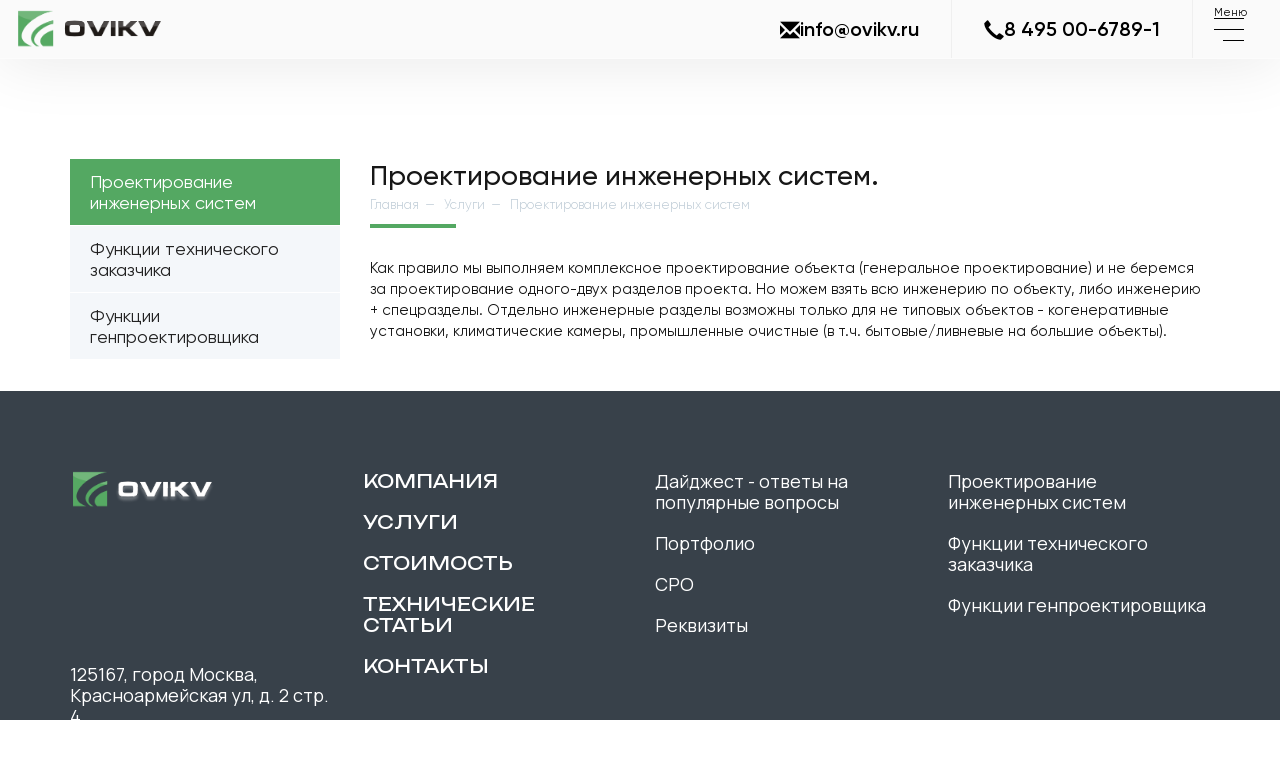

--- FILE ---
content_type: text/html; charset=UTF-8
request_url: http://www.ovikv.ru/proekt_engineering.html
body_size: 18187
content:
<!DOCTYPE html>
<!--[if lt IE 7]><html class="no-js lt-ie9 lt-ie8 lt-ie7"> <![endif]-->
<!--[if IE 7]><html class="no-js lt-ie9 lt-ie8 ie7"> <![endif]-->
<!--[if IE 8]><html class="no-js lt-ie9 ie8"> <![endif]-->
<!--[if gt IE 8]><!-->
<html class="no-js html">
<!--<![endif]-->

<head>
    <meta charset="utf-8">
    <meta name="robots" content="index, follow" />
    <!--[if IE]><meta https-equiv="X-UA-Compatible" content="IE=edge,chrome=1"><![endif]-->
    <meta name="description" content="Проектирование инженерных систем от коттеджа до тяжелой промышленности. Стоимость проектирования. Проектирование внутренних и наружных инженерных систем. Образцы проектов инженерных систем.">
    <meta name="Keywords" content="Проектирование инженерных систем">
    <meta name="viewport" content="initial-scale=1.0, maximum-scale=1.0, width=device-width">
    <meta name="apple-mobile-web-app-capable" content="yes">
    <meta name="format-detection" content="telephone=no">
    <link rel="shortcut icon" type="image/x-icon" href="new/ico/favicon.ico">
    <!-- <link href='https://fonts.googleapis.com/css?family=Ubuntu:300,500,500italic,300italic&amp;subset=latin,cyrillic' rel='stylesheet' type='text/css'> -->
    <link rel="preconnect" href="https://fonts.googleapis.com">
    <link rel="preconnect" href="https://fonts.gstatic.com" crossorigin>
    <link href="https://fonts.googleapis.com/css2?family=Manrope:wght@400..800&family=Unbounded:wght@400..800&display=swap" rel="stylesheet">
    <link rel="stylesheet" href="new/fonts/gilroy.css" />
    <link rel="stylesheet" href="new/css/boilerplate.css">
    <!-- Bootstrap -->
    <link rel="stylesheet" href="new/css/bootstrap.css">
    <!-- <link href="https://cdn.jsdelivr.net/npm/bootstrap@5.3.3/dist/css/bootstrap.min.css" rel="stylesheet" integrity="sha384-QWTKZyjpPEjISv5WaRU9OFeRpok6YctnYmDr5pNlyT2bRjXh0JMhjY6hW+ALEwIH" crossorigin="anonymous"> -->
    <link rel="stylesheet" href="new/css/normalize.css">

    <!-- BxSlider -->
    <link rel="stylesheet" href="new/css/jquery.bxslider.css" />
    <!-- Fonts Ico -->
    <link rel="stylesheet" href="new/fonts/font-awesome.min.css" />

    <link rel="stylesheet" href="new/css/main.css">
    <link rel="stylesheet" href="new/css/query.css">

    <!-- jScrollPane -->
    <!-- <link rel="stylesheet" href="new/css/jquery.jscrollpane.css" media="all" /> -->

    <link rel="stylesheet" href="new/css/jquery.fancybox.css">

    <!-- <link rel="stylesheet" href="new/css/green.css" id="style-color"> -->
    <!--[if gte IE 9]>
            <link rel="stylesheet" href="new/css/ie9.css">
        <![endif]-->
    <!--[if lt IE 9]>
        <link rel="stylesheet" href="new/css/ie78.css">
    <![endif]-->
    <script type="text/javascript" src="new/js/modernizr-2.6.2.min.js"></script>
<!--     <script type="text/javascript">
    WebFontConfig = {
        google: { families: ['Ubuntu:300,500,500italic,300italic:latin,cyrillic'] }
    };
    (function() {
        var wf = document.createElement('script');
        wf.src = ('https:' == document.location.protocol ? 'https' : 'https') +
            '://ajax.googleapis.com/ajax/libs/webfont/1/webfont.js';
        wf.type = 'text/javascript';
        wf.async = 'true';
        var s = document.getElementsByTagName('script')[0];
        s.parentNode.insertBefore(wf, s);
    })();
    </script> -->
    <title>Проектирование инженерных систем любой сложности. Проектирование инженерных систем в Москве. </title>
<!-- Yandex.Metrika counter -->

    <script type="text/javascript" >

       (function(m,e,t,r,i,k,a){m[i]=m[i]||function(){(m[i].a=m[i].a||[]).push(arguments)};

       m[i].l=1*new Date();

       for (var j = 0; j < document.scripts.length; j++) {if (document.scripts[j].src === r) { return; }}

       k=e.createElement(t),a=e.getElementsByTagName(t)[0],k.async=1,k.src=r,a.parentNode.insertBefore(k,a)})

       (window, document, "script", "https://mc.yandex.ru/metrika/tag.js", "ym");

       ym(29479215, "init", {

            clickmap:true,

            trackLinks:true,

            accurateTrackBounce:true,

            webvisor:true

       });

    </script>

    <noscript>
        <div><img src="https://mc.yandex.ru/watch/29479215" style="position:absolute; left:-9999px;" alt="" /></div>
    </noscript>

<!-- /Yandex.Metrika counter -->
    <!-- Google analytics -->
<!--     <script>
    (function(i, s, o, g, r, a, m) {
        i['GoogleAnalyticsObject'] = r;
        i[r] = i[r] || function() {
            (i[r].q = i[r].q || []).push(arguments)
        }, i[r].l = 1 * new Date();
        a = s.createElement(o),
            m = s.getElementsByTagName(o)[0];
        a.async = 1;
        a.src = g;
        m.parentNode.insertBefore(a, m)
    })(window, document, 'script', 'https://www.google-analytics.com/analytics.js', 'ga');

    ga('create', 'UA-85977584-1', 'auto');
    ga('send', 'pageview');
    </script> -->
    <!-- Google analytics -->
</head>

<body class="body">

        <header class="header header--white">
        <div class="container-fluid">
            <div class="row d-flex">
                <div class="col-lg-6 col-md-3 col-xs-3">
                    <a href="index.html" class="header__logo">
                        <img src="./new/img/logo_black.png" alt="logo" class="header__logo-img">
                        <img src="./new/img/logo-mob.png" alt="logo" class="header__logo-mobimg">
                    </a>
                </div>
                <div class="col-lg-6 col-md-9 col-xs-9 header__left">
                                        <div class="header__contants header-contacts">
                        <div class="header-contacts__item header-contacts__item--mail">
                            <a href="mailto:info@ovikv.ru"><span class="glyphicon glyphicon-envelope"></span>info@ovikv.ru</a>
                        </div>
                        <div class="header-contacts__item header-contacts__item--phone">
                            <a href="tel:+74950067891"><span class="glyphicon glyphicon-earphone"></span>8 495 00-6789-1</a>
                        </div>
                    </div>
                                        <div class="header__menu">
                        <div class="burger" id="burger">
                            <div class="burger__line"></div>
                            <div class="burger__line"></div>
                            <div class="burger__line burger__line--short"></div>
                            <div class="burger__text">Меню</div>
                        </div>
                        <nav class="nav main-menu" id="nav">
                            <div class="container">
                                <ul class="nav__list main-menu__list">
                                    <li class="nav__item main-menu__item">
                                        <a class="nav__link main-menu__link" href="about.html">Компания</a>
                                        <span class="submenu-toggle glyphicon glyphicon-chevron-down"></span>
                                        <ul class="nav__submenu submenu">
                                            <li class="submenu__item"><a class="nav__link submenu__link" href="about.html">Дайджест</a></li>
                                            <li class="submenu__item"><a class="nav__link submenu__link" href="history.html">Портфолио</a></li>
                                            <li class="submenu__item"><a class="nav__link submenu__link" href="license.html">СРО</a></li>
                                            <li class="submenu__item"><a class="nav__link submenu__link" href="requisites.html">Реквизиты</a></li>
                                        </ul>
                                    </li>
                                    <li class="nav__item main-menu__item">
                                        <a class="nav__link main-menu__link" href="genproekt.html">Услуги</a>
                                        <span class="submenu-toggle glyphicon glyphicon-chevron-down"></span>
                                        <ul class="nav__submenu submenu">
                                            <li class="submenu__item"><a class="nav__link submenu__link" href="proekt_engineering.html">Проектирование инженерных систем</a></li>
                                            <li class="submenu__item"><a class="nav__link submenu__link" href="technical_customer.html">Функции технического заказчика</a></li>
                                            <li class="submenu__item"><a class="nav__link submenu__link" href="genproekt.html">Функции генпроектировщика</a></li>
                                        </ul>
                                    </li>
                                    <li class="nav__item main-menu__item">
                                        <a class="nav__link main-menu__link" href="info.html">Статьи</a>
                                    </li>
                                    <li class="nav__item main-menu__item"><a class="nav__link main-menu__link" href="ceny.html">Стоимость проектных работ</a>

                                    </li>
                                    <li class="nav__item main-menu__item"><a class="nav__link main-menu__link" href="contact.html">контакты</a>

                                    </li>
                                </ul>
                            </div>
                        </nav>
                    </div>
                </div>
            </div>
        </div>
    </header>


    <!-- Main -->
<section>
    <!-- Text Page -->
    <article class="article article--catalog inner_content page">
        <div class="container">
            <div class="left_content">
                <ul class="left_menu">
                    <li>
                        <a href="proekt_engineering.html" class="active">Проектирование инженерных систем<i class="fa fa-angle-left"></i></a>
                    </li>
                    <li>
                        <a href="technical_customer.html">Функции технического заказчика<i class="fa fa-angle-left"></i></a>
                    </li>
                    <li>
                        <a href="genproekt.html">Функции генпроектировщика<i class="fa fa-angle-left"></i></a>
                    </li>
                </ul>
            </div>
            <div class="center_content">
                <h1 class="title">Проектирование инженерных систем.
                    <span class="breadcrumbs"> <a href="index.html">Главная</a>&nbsp;&nbsp;—&nbsp;&nbsp; <a href="genproekt.html">Услуги</a>&nbsp;&nbsp;—&nbsp;&nbsp; <span>Проектирование инженерных систем</span> </span> </h1>
                <div class="content_text">
                    <p> Как правило мы выполняем комплексное проектирование объекта (генеральное проектирование) и не беремся за проектирование одного-двух разделов проекта. Но можем взять всю инженерию по объекту, либо инженерию + спецразделы. Отдельно инженерные разделы возможны только для не типовых объектов - когенеративные установки, климатические камеры, промышленные очистные (в т.ч. бытовые/ливневые на большие объекты).
                    </p>
                </div>
            </div>
        </div>
    </article>
</section>
    
        <footer class="footer2">
        <div class="footer2__top">
            <div class="container">
                <div class="row footer2__row">
                    <div class="col-md-3 footer2__col-address">
                        <div class="footer2__logo">
                            <a href="index.html"><img src="./new/img/logo.png" alt="" loading="lazy"></a>
                        </div>

                        <div class="footer2__addres">
                            125167, город Москва, Красноармейская ул, д. 2 стр. 4
                        </div>
                    </div>
                    <div class="col-md-3">

                        <ul class="footer2__menu footer2-menu footer2-menu--lv1">
                            <li class="footer2-menu__item">
                                <a href="about.html">компания</a>
                            </li>
                            <li class="footer2-menu__item">
                                <a href="genproekt.html">Услуги</a>
                            </li>
                            <li class="footer2-menu__item">
                                <a href="ceny.html">Стоимость</a>
                            </li>
                            <li class="footer2-menu__item">
                                <a href="info.html">технические статьи</a>
                            </li>
                            <li class="footer2-menu__item">
                                <a href="contact.html">контакты</a>
                            </li>
                        </ul>

                    </div>
                    <div class="col-md-3">
                        <ul class="footer2__menu footer2-menu">
                            <li class="footer2-menu__item">
                                <a href="about.html">Дайджест - ответы на  популярные вопросы</a>
                            </li>
                            <li class="footer2-menu__item">
                                <a href="history.html">Портфолио</a>
                            </li>
                            <li class="footer2-menu__item">
                                <a href="license.html">СРО</a>
                            </li>
                            <li class="footer2-menu__item">
                                <a href="requisites.html">Реквизиты</a>
                            </li>
                        </ul>
                    </div>
                    <div class="col-md-3">
                        <ul class="footer2__menu footer2-menu">
                            <li class="footer2-menu__item">
                                <a href="proekt_engineering.html">Проектирование инженерных систем</a>
                            </li>
                            <li class="footer2-menu__item">
                                <a href="technical_customer.html">Функции технического заказчика</a>
                            </li>
                            <li class="footer2-menu__item">
                                <a href="genproekt.html">Функции генпроектировщика</a>
                            </li>
                        </ul>
                    </div>
                </div>
            </div>
        </div>

        <div class="footer2__middle">
            <div class="container">
                © 2009. ovikv - Все права защищены.
            </div>
        </div>
        <div class="footer2__bottom">
            <img src="./new/img/footer-ovikv.svg" alt="" class="footer__ovikv" loading="lazy">
            <img src="./new/img/footer-ovikv-mob.svg" alt="" class="footer__ovikv-mob" loading="lazy">
        </div>

    </footer>

    
        <script type="text/javascript" src="https://ajax.googleapis.com/ajax/libs/jquery/1.9.1/jquery.min.js"></script>
        <!--<script type="text/javascript" src="new/js/jquery-ui-1.9.2.custom.min.js"></script>-->
        <!-- <script type="text/javascript" src="new/js/jquery.ui.touch-punch.min.js"></script> -->
        <script type="text/javascript" src="new/js/jquery.easing.1.3.js"></script>
        <script type="text/javascript" src="new/js/jquery.mousewheel.js"></script>
        <!-- Bootstrap -->
        <!-- <script type="text/javascript" src="new/js/bootstrap.js"></script> -->
        <!-- PlaceHolder -->
        <!-- <script type="text/javascript" src="new/js/jquery.placeholder.js"></script> -->
        <!-- <script type="text/javascript" src="new/js/placeholder.js"></script> -->
        <!-- Swiffy 
    <script type="text/javascript" src="https://www.gstatic.com/swiffy/v7.2.0/runtime.js"></script>
    <script type="text/javascript" src="new/js/logo.js"></script>-->
        <!-- BxSlider -->
        <script type="text/javascript" src="new/js/jquery.bxslider.js"></script>
        <!-- Black and White -->
        <!-- <script src="new/js/jquery.BlackAndWhite.js"></script> -->
        <!-- jScrollPane -->
        <!-- <script type="text/javascript" src="new/js/jquery.jscrollpane.js"></script> -->

        <script type="text/javascript" src="new/js/jquery.fancybox.js"></script>
        <script type="text/javascript" src="new/js/fancy_start.js"></script>

        <script type="text/javascript" src="new/js/index.js"></script>
        <script type="text/javascript" src="new/js/main.js"></script>
        <!-- Google Map -->
<!--         <script src="https://maps.googleapis.com/maps/api/js"></script>
        <script type="text/javascript" src="new/js/mapgoogle.js"></script> -->
        <!-- Yandex Map 
    <script src="https://api-maps.yandex.ru/2.0-stable/?load=package.standard&amp;lang=ru-RU"></script>
    <script type="text/javascript" src="new/js/mapyandex.js"></script>-->

    

    

</body>

</html>

--- FILE ---
content_type: text/css
request_url: http://www.ovikv.ru/new/fonts/gilroy.css
body_size: 8754
content:
@font-face {
    font-family: 'Gilroy';
    src: url('../fonts/gilroy/Gilroy-ExtraBold.eot');
    src: local('Gilroy ExtraBold'), local('Gilroy-ExtraBold'),
        url('../fonts/gilroy/Gilroy-ExtraBold.eot?#iefix') format('embedded-opentype'),
        url('../fonts/gilroy/Gilroy-ExtraBold.woff') format('woff'),
        url('../fonts/gilroy/Gilroy-ExtraBold.ttf') format('truetype');
    font-weight: 800;
    font-style: normal;
}

@font-face {
    font-family: 'Gilroy';
    src: url('../fonts/gilroy/Gilroy-Heavy.eot');
    src: local('Gilroy Heavy'), local('Gilroy-Heavy'),
        url('../fonts/gilroy/Gilroy-Heavy.eot?#iefix') format('embedded-opentype'),
        url('../fonts/gilroy/Gilroy-Heavy.woff') format('woff'),
        url('../fonts/gilroy/Gilroy-Heavy.ttf') format('truetype');
    font-weight: 900;
    font-style: normal;
}

@font-face {
    font-family: 'Gilroy';
    src: url('../fonts/gilroy/Gilroy-LightItalic.eot');
    src: local('Gilroy Light Italic'), local('Gilroy-LightItalic'),
        url('../fonts/gilroy/Gilroy-LightItalic.eot?#iefix') format('embedded-opentype'),
        url('../fonts/gilroy/Gilroy-LightItalic.woff') format('woff'),
        url('../fonts/gilroy/Gilroy-LightItalic.ttf') format('truetype');
    font-weight: 300;
    font-style: italic;
}

@font-face {
    font-family: 'Gilroy';
    src: url('../fonts/gilroy/Gilroy-ThinItalic.eot');
    src: local('Gilroy Thin Italic'), local('Gilroy-ThinItalic'),
        url('../fonts/gilroy/Gilroy-ThinItalic.eot?#iefix') format('embedded-opentype'),
        url('../fonts/gilroy/Gilroy-ThinItalic.woff') format('woff'),
        url('../fonts/gilroy/Gilroy-ThinItalic.ttf') format('truetype');
    font-weight: 100;
    font-style: italic;
}

@font-face {
    font-family: 'Gilroy';
    src: url('../fonts/gilroy/Gilroy-BlackItalic.eot');
    src: local('Gilroy Black Italic'), local('Gilroy-BlackItalic'),
        url('../fonts/gilroy/Gilroy-BlackItalic.eot?#iefix') format('embedded-opentype'),
        url('../fonts/gilroy/Gilroy-BlackItalic.woff') format('woff'),
        url('../fonts/gilroy/Gilroy-BlackItalic.ttf') format('truetype');
    font-weight: 900;
    font-style: italic;
}

@font-face {
    font-family: 'Gilroy';
    src: url('../fonts/gilroy/Gilroy-BoldItalic.eot');
    src: local('Gilroy Bold Italic'), local('Gilroy-BoldItalic'),
        url('../fonts/gilroy/Gilroy-BoldItalic.eot?#iefix') format('embedded-opentype'),
        url('../fonts/gilroy/Gilroy-BoldItalic.woff') format('woff'),
        url('../fonts/gilroy/Gilroy-BoldItalic.ttf') format('truetype');
    font-weight: bold;
    font-style: italic;
}

@font-face {
    font-family: 'Gilroy';
    src: url('../fonts/gilroy/Gilroy-SemiBold.eot');
    src: local('Gilroy SemiBold'), local('Gilroy-SemiBold'),
        url('../fonts/gilroy/Gilroy-SemiBold.eot?#iefix') format('embedded-opentype'),
        url('../fonts/gilroy/Gilroy-SemiBold.woff') format('woff'),
        url('../fonts/gilroy/Gilroy-SemiBold.ttf') format('truetype');
    font-weight: 600;
    font-style: normal;
}

@font-face {
    font-family: 'Gilroy';
    src: url('../fonts/gilroy/Gilroy-UltraLightItalic.eot');
    src: local('Gilroy UltraLight Italic'), local('Gilroy-UltraLightItalic'),
        url('../fonts/gilroy/Gilroy-UltraLightItalic.eot?#iefix') format('embedded-opentype'),
        url('../fonts/gilroy/Gilroy-UltraLightItalic.woff') format('woff'),
        url('../fonts/gilroy/Gilroy-UltraLightItalic.ttf') format('truetype');
    font-weight: 200;
    font-style: italic;
}

@font-face {
    font-family: 'Gilroy';
    src: url('../fonts/gilroy/Gilroy-SemiBoldItalic.eot');
    src: local('Gilroy SemiBold Italic'), local('Gilroy-SemiBoldItalic'),
        url('../fonts/gilroy/Gilroy-SemiBoldItalic.eot?#iefix') format('embedded-opentype'),
        url('../fonts/gilroy/Gilroy-SemiBoldItalic.woff') format('woff'),
        url('../fonts/gilroy/Gilroy-SemiBoldItalic.ttf') format('truetype');
    font-weight: 600;
    font-style: italic;
}

@font-face {
    font-family: 'Gilroy';
    src: url('../fonts/gilroy/Gilroy-Light.eot');
    src: local('Gilroy Light'), local('Gilroy-Light'),
        url('../fonts/gilroy/Gilroy-Light.eot?#iefix') format('embedded-opentype'),
        url('../fonts/gilroy/Gilroy-Light.woff') format('woff'),
        url('../fonts/gilroy/Gilroy-Light.ttf') format('truetype');
    font-weight: 300;
    font-style: normal;
}

@font-face {
    font-family: 'Gilroy';
    src: url('../fonts/gilroy/Gilroy-MediumItalic.eot');
    src: local('Gilroy Medium Italic'), local('Gilroy-MediumItalic'),
        url('../fonts/gilroy/Gilroy-MediumItalic.eot?#iefix') format('embedded-opentype'),
        url('../fonts/gilroy/Gilroy-MediumItalic.woff') format('woff'),
        url('../fonts/gilroy/Gilroy-MediumItalic.ttf') format('truetype');
    font-weight: 500;
    font-style: italic;
}

@font-face {
    font-family: 'Gilroy';
    src: url('../fonts/gilroy/Gilroy-ExtraBoldItalic.eot');
    src: local('Gilroy ExtraBold Italic'), local('Gilroy-ExtraBoldItalic'),
        url('../fonts/gilroy/Gilroy-ExtraBoldItalic.eot?#iefix') format('embedded-opentype'),
        url('../fonts/gilroy/Gilroy-ExtraBoldItalic.woff') format('woff'),
        url('../fonts/gilroy/Gilroy-ExtraBoldItalic.ttf') format('truetype');
    font-weight: 800;
    font-style: italic;
}

@font-face {
    font-family: 'Gilroy';
    src: url('../fonts/gilroy/Gilroy-Regular.eot');
    src: local('Gilroy Regular'), local('Gilroy-Regular'),
        url('../fonts/gilroy/Gilroy-Regular.eot?#iefix') format('embedded-opentype'),
        url('../fonts/gilroy/Gilroy-Regular.woff') format('woff'),
        url('../fonts/gilroy/Gilroy-Regular.ttf') format('truetype');
    font-weight: normal;
    font-style: normal;
}

@font-face {
    font-family: 'Gilroy';
    src: url('../fonts/gilroy/Gilroy-HeavyItalic.eot');
    src: local('Gilroy Heavy Italic'), local('Gilroy-HeavyItalic'),
        url('../fonts/gilroy/Gilroy-HeavyItalic.eot?#iefix') format('embedded-opentype'),
        url('../fonts/gilroy/Gilroy-HeavyItalic.woff') format('woff'),
        url('../fonts/gilroy/Gilroy-HeavyItalic.ttf') format('truetype');
    font-weight: 900;
    font-style: italic;
}

@font-face {
    font-family: 'Gilroy';
    src: url('../fonts/gilroy/Gilroy-Medium.eot');
    src: local('Gilroy Medium'), local('Gilroy-Medium'),
        url('../fonts/gilroy/Gilroy-Medium.eot?#iefix') format('embedded-opentype'),
        url('../fonts/gilroy/Gilroy-Medium.woff') format('woff'),
        url('../fonts/gilroy/Gilroy-Medium.ttf') format('truetype');
    font-weight: 500;
    font-style: normal;
}

@font-face {
    font-family: 'Gilroy';
    src: url('../fonts/gilroy/Gilroy-RegularItalic.eot');
    src: local('Gilroy Regular Italic'), local('Gilroy-RegularItalic'),
        url('../fonts/gilroy/Gilroy-RegularItalic.eot?#iefix') format('embedded-opentype'),
        url('../fonts/gilroy/Gilroy-RegularItalic.woff') format('woff'),
        url('../fonts/gilroy/Gilroy-RegularItalic.ttf') format('truetype');
    font-weight: normal;
    font-style: italic;
}

@font-face {
    font-family: 'Gilroy';
    src: url('../fonts/gilroy/Gilroy-UltraLight.eot');
    src: local('Gilroy UltraLight'), local('Gilroy-UltraLight'),
        url('../fonts/gilroy/Gilroy-UltraLight.eot?#iefix') format('embedded-opentype'),
        url('../fonts/gilroy/Gilroy-UltraLight.woff') format('woff'),
        url('../fonts/gilroy/Gilroy-UltraLight.ttf') format('truetype');
    font-weight: 200;
    font-style: normal;
}

@font-face {
    font-family: 'Gilroy';
    src: url('../fonts/gilroy/Gilroy-Bold.eot');
    src: local('Gilroy Bold'), local('Gilroy-Bold'),
        url('../fonts/gilroy/Gilroy-Bold.eot?#iefix') format('embedded-opentype'),
        url('../fonts/gilroy/Gilroy-Bold.woff') format('woff'),
        url('../fonts/gilroy/Gilroy-Bold.ttf') format('truetype');
    font-weight: bold;
    font-style: normal;
}

@font-face {
    font-family: 'Gilroy';
    src: url('../fonts/gilroy/Gilroy-Thin.eot');
    src: local('Gilroy Thin'), local('Gilroy-Thin'),
        url('../fonts/gilroy/Gilroy-Thin.eot?#iefix') format('embedded-opentype'),
        url('../fonts/gilroy/Gilroy-Thin.woff') format('woff'),
        url('../fonts/gilroy/Gilroy-Thin.ttf') format('truetype');
    font-weight: 100;
    font-style: normal;
}

@font-face {
    font-family: 'Gilroy';
    src: url('../fonts/gilroy/Gilroy-Black.eot');
    src: local('Gilroy Black'), local('Gilroy-Black'),
        url('../fonts/gilroy/Gilroy-Black.eot?#iefix') format('embedded-opentype'),
        url('../fonts/gilroy/Gilroy-Black.woff') format('woff'),
        url('../fonts/gilroy/Gilroy-Black.ttf') format('truetype');
    font-weight: 900;
    font-style: normal;
}



--- FILE ---
content_type: text/css
request_url: http://www.ovikv.ru/new/css/main.css
body_size: 58692
content:
b {
    font-weight: 500;
}

input,
select,
texthist-portfolio-info-box__hist-portfolio-info-box__area {
    font-size: 15px;
}

.h3 {
    font-size: 24px;
    color: #FFCC8B;
}

hr {
    border-top: 1px solid #00b24a;
    margin: 20px 0;
}
input[type="text"],
input[type="password"],
input[type="mail"],
input[type="number"],
texthist-portfolio-info-box__hist-portfolio-info-box__area {
    border: 0;
    min-width: 320px;
    font-size: 15px;
    padding: 12px 11px;
    outline: none !important;
    border-bottom: 2px solid #bfccd6;
}

input[type="text"]::-webkit-input-placeholder {color:#000;}
input[type="text"]::-moz-placeholder          {color:#000;}
input[type="text"]:-moz-placeholder           {color:#000;}
input[type="text"]:-ms-input-placeholder      {color:#000;}

texthist-portfolio-info-box__hist-portfolio-info-box__area::-webkit-input-placeholder {color:#000;}
texthist-portfolio-info-box__hist-portfolio-info-box__area::-moz-placeholder          {color:#000;}
texthist-portfolio-info-box__hist-portfolio-info-box__area:-moz-placeholder           {color:#000;}
texthist-portfolio-info-box__hist-portfolio-info-box__area:-ms-input-placeholder      {color:#000;}

.inputtext {
    position: relative;
    display: inline-block;
}

.inputtext:before,
.inputtext:after {
    content: '';
    width: 2px;
    height: 2px;
    display: block;
    position: absolute;
    left: 0;
    bottom: 2px;
    background: #bfccd6;
}

.inputtext:after {
    left: auto;
    right: 0;
}

/*Buttons and links*/
.button {
	height: 44px;
	line-height: 38px;
    background-color: #54a862;
	padding: 0 25px;
	color: #fff;
	font-size: 18px;
	font-weight: 300;
	display: inline-block;
	text-decoration: none;
    border-radius: 3px;
	-webkit-transition: all 0.2s ease-in-out;
	-moz-transition: all 0.2s ease-in-out;
	-ms-transition: all 0.2s ease-in-out;
	-o-transition: all 0.2s ease-in-out;
	transition: all 0.2s ease-in-out;
}

	.button:hover {
		background-color: #7fbe89;
        color: #fff;
	}
    
    .button:focus, .button:active {
        color: #fff;
        text-decoration: none;
    }

.button.lite {
    background-color: #f4f7fa;
    color: #000;
}

.button.lite:hover {
    background-color: #fcfcfc;
}

/*Main block*/				
section {
    position: relative;
}

.article {
	padding: 0;
}


/*Slider in Main*/
.bx-wrapper .bx-pager.bx-default-pager a {
    background: transparent;
    text-indent: -9999px;
    display: block;
    width: 16px;
    height: 16px;
    margin: 0 5px;
    outline: 0;
    background: url('../img/bx_pagin.png') no-repeat 0 -16px;
}

.bx-wrapper .bx-pager.bx-default-pager a:hover,
.bx-wrapper .bx-pager.bx-default-pager a.active {
    border: 0;
    width: 16px;
    height: 16px;
    background-position: 0 0;
}

/* DIRECTION CONTROLS (NEXT / PREV) */

.bx-wrapper .bx-prev {
    left: 15px;
    background: url('../img/navi.png') no-repeat 0 0;
}

.bx-wrapper .bx-next {
    right: 15px;
    background: url('../img/navi.png') no-repeat -30px 0;
}

.bx-wrapper .bx-prev:hover {
    background-position: 0 -53px;
}

.bx-wrapper .bx-next:hover {
    background-position: -30px -53px;
}

.bx-wrapper .bx-controls-direction a {
    position: absolute;
    top: 50%;
    margin-top: -26px;
    outline: 0;
    width: 30px;
    height: 53px;
    text-indent: -9999px;
    z-index: 10;
}

.bx-wrapper .slider_main--wide img {
    width: 100%;
}


        .title {
            font-size: 28px;
            text-align: center;
            position: relative;
            margin-bottom: 20px;
            padding-bottom: 15px;
            position: relative;
        }

        .title:before {
            content: '';
            display: block;
            position: absolute;
            width: 86px;
            height: 4px;
            background: #54a862;            
            left: 50%;
            margin-left: -43px;
            bottom: 0;
        }

        .title i {
            font-style: normal;
            color: #54a862;
        }

        .title_left {
            font-size: 28px;
            text-align: left;
            position: relative;
            margin-bottom: 25px;
            padding-bottom: 15px;
            position: relative;
        }

        .title_left:before {
            content: '';
            display: block;
            position: absolute;
            width: 86px;
            height: 4px;
            background: #54a862;            
            left: 0;
            bottom: 0;
        }

        .after_title {
            font-size: 18px;
            line-height: 24px;
            text-align: center;
            margin-bottom: 20px;
        }


/*Consalt*/
    .article--consalt {
        padding: 45px 0;
    }

        .article--consalt p {
            font-size: 18px;
            width: 75%;
            margin: 0 auto;
            margin-bottom: 30px;
        }

    .article--info {
        margin-top: 35px;
    }

    .about_block {
        float: left;
        width: 57%;
        padding-top: 5px;
    }

        .about_block .about_txt {

        }

            .about_block .about_txt img {
                margin-bottom: 15px;
            }

    .articles_block {
        position: relative;
        float: right;
        width: 40%;
        padding-left: 20px;
        padding-top: 5px;
        padding-bottom: 25px;
    }

        .articles_list {
            margin: 0;
            padding: 0;
            list-style: none;
            margin-bottom: 10px;
        }

            .articles_list li {
                padding: 20px 0;
            }

            .articles_list li:first-child {
                padding-top: 0;
            }

                .articles_list li .img {
                    width: 85px;
                    height: 70px;
                    background-repeat: no-repeat;
                    background-position: center;
                    background-size: cover;
                    float: left;
                    margin-right: 15px;
                }

                    .articles_list .list_descr {
                        overflow: hidden;
                        padding: 3px 0;
                    }

                        .articles_list .list_descr a {
                            color: #1d1d1c;
                            text-decoration: none;
                            -webkit-transition: .2s ease-in-out;
                            -moz-transition: .2s ease-in-out;
                            -o-transition: .2s ease-in-out;
                            transition: .2s ease-in-out;
                        }

                        .articles_list .list_descr a:hover {
                            color: #54a862;
                        }

                        .articles_list .list_descr p {
                            font-size: 15px;
                            line-height: 20px;
                            margin-bottom: 5px;
                        }

                        .articles_list .list_descr .data {
                            font-size: 13px;
                            line-height: 16px;
                            color: #bfccd6;
                        }

        .articles_block .more {
            position: absolute;
            top: 15px;
            right: 0;
            text-decoration: none;
            color: #54a862;
            -webkit-transition: .2s ease-in-out;
            -moz-transition: .2s ease-in-out;
            -o-transition: .2s ease-in-out;
            transition: .2s ease-in-out;
        }

        .articles_block .more:hover {
            color: #1d1d1c;
        }
/**/


/*Inner Content*/
    .inner_content {
        display: block !important;
        padding-top: 30px;
    }

        .inner_content .title {
            text-align: left;
        }

        .inner_content .title:before {
            margin: 0;
            left: 0;
        }

        .inner_content .catalog_list li.parent a.open {
            color: #000;
        }

        .inner_content .catalog_list li.parent a.open p {
            border: 0;
        }
/**/

/*breadcrumbs*/
    .breadcrumbs {
        width: 100%;
        display: block;
        font-size: 13px;
        line-height: 16px;
        font-weight: 300;
        padding-top: 5px;
        color: #bfccd6;
    }

        .breadcrumbs a {
            color: #bfccd6;
            text-decoration: none;
            -webkit-transition: .2s ease-in-out;
            -moz-transition: .2s ease-in-out;
            -o-transition: .2s ease-in-out;
            transition: .2s ease-in-out;
        }

        .breadcrumbs a:hover {
            color: #242c3c;
        }

        .breadcrumbs span {
            /*font-weight: 500;*/
        }




/*Pagination*/
            .bx_pagination_page li.bx_active {
                background: #54a862;
                color: #fff;
            }
/**/


.article--bottom .dteam_container {
    position: relative;
}


/*Product*/
        .left_product {
            float: left;
            width: 40%;
            padding-right: 20px;
            min-height: 280px;
            margin-bottom: 20px;
        }


                .fancybox-inner {
                    border: 3px solid #54a862;
                }

                .fancybox-close {
                    top: 10px;
                    right: 5px;
                    width: 36px;
                    height: 36px;
                    display: block;
                    background: url('../img/close.png') no-repeat center #54a862;
                }

                .fancybox-next span {
                    margin-top: -26px;
                    width: 30px;
                    height: 53px;
                    background: url('../img/navi.png') no-repeat -30px -53px;
                }

                .fancybox-prev span {
                    margin-top: -26px;
                    width: 30px;
                    height: 53px;
                    background: url('../img/navi.png') no-repeat 0 -53px;
                }

                .slide_product .left_slide .bx-wrapper {
                    padding-left: 0;
                }

                .slide_product .left_slide .bx-wrapper .bx-viewport {
                    /*height: 230px !important;*/
                }

            .left_slide .bx-wrapper {
                position: absolute;
                top: 0;
                left: 0;
                width: 100px;
                padding-right: 25px;
                padding-top: 25px;
                padding-bottom: 25px;
            }

                #bx-pager {
                    margin: 0;
                }

                #bx-pager li {
                    display: block;
                    float: none !important;
                }

                #bx-pager li a {
                    display: block;
                    width: 75px;
                    height: 55px;
                    margin: 2px 0;
                    border-right: 3px solid transparent;
                    text-align: center;
                    line-height: 54px;
                    vertical-align: middle;
                    background-color: #f9fafc;
                    overflow: hidden;
                }

                    #bx-pager li a img {
                        display: inline-block;
                    }

                    #bx-pager li.active a {
                        border-right: 3px solid #54a862;
                    }

            #bx-pager .bx-wrapper .bx-pager {
                bottom: -95px;
            }
              
            #bx-pager .bx-wrapper .bx-pager a {
                border: solid #ccc 1px;
                display: block;
                margin: 0 5px;
                padding: 3px;
            }
              
            #bx-pager .bx-wrapper .bx-pager a:hover,
            #bx-pager .bx-wrapper .bx-pager a.active {
                border: solid #5280DD 1px;
            }
              
            #bx-pager .bx-wrapper {
                margin-bottom: 120px;
            }




/*Text Pages*/
    .left_content {
        float: left;
        width: 300px;
        padding-right: 30px;
        -webkit-transition: .2s ease-in-out;
        -moz-transition: .2s ease-in-out;
        -o-transition: .2s ease-in-out;
        transition: .2s ease-in-out;
    }

    .left_content.right {
        float: right;
        padding-right: 0;
        padding-left: 30px;
    }

    .center_content {
        /*padding-left: 300px;*/
        padding-bottom: 33px;
        overflow: hidden;
        -webkit-transition: .2s ease-in-out;
        -moz-transition: .2s ease-in-out;
        -o-transition: .2s ease-in-out;
        transition: .2s ease-in-out;
    }

    .left_menu {
        width: 100%;
        padding: 0;
        margin: 0;
        list-style: none;
    }

        .left_menu li {
            margin-bottom: 1px;
            position: relative;
        }

            .left_menu li i {
                display: none;
                position: absolute;
                font-size: 20px;
                top: 0;
                right: 0;
                width: 48px;
                height: 100%;
                background-color: #498d54;
            }

                .left_menu li i:before {
                    position: absolute;
                    top: 50%;
                    left: 50%;
                    margin-top: -12px;
                    margin-left: -5px;
                }

                .left_menu li a.active.parent i {
                    display: block;
                }

        .left_menu a {
            font-size: 18px;
            display: block;
            padding: 12px 20px;
            padding-right: 50px;
            background-color: #f4f7fa;
            text-decoration: none;
            -webkit-transition: .2s ease-in-out;
            -moz-transition: .2s ease-in-out;
            -o-transition: .2s ease-in-out;
            transition: .2s ease-in-out;
        }

        .left_menu a:hover {
            background-color: #fcfcfc;
        }

        .left_menu a.active {
            color: #fff;
            background-color: #54a862;
        }

            .center_content .title {
                margin-bottom: 30px;
            }

            .content_text {

            }

                .content_text .img {
                    margin-bottom: 20px;
                }

                .content_text .full_img {
                    width: 100%;
                    display: inline-block;
                }

                .content_text ul {
                    list-style-image: url('../img/dott.png');
                }

                    .content_text ul li {
                        margin-bottom: 5px;
                    }


/**/

/*License*/
    .license_list {
        list-style: none;
        margin: 0;
        padding: 0;
    }

        .license_list li {
            list-style-image: none;
            width: 100%;
            padding: 20px 0;
            border-top: 1px solid #f4f7fa;
        }

            .license_list li:first-child {
                border-top: 0;
            }

            .license_list li .fancybox {
                position: relative;
                float: left;
                max-width: 170px;
                max-height: 250px;
                margin-right: 30px;
            }

                .license_list li .fon {
                    display: none;
                    position: absolute;
                    top: 0;
                    left: 0;
                    width: 100%;
                    height: 100%;
                    background: rgba(191,204,214,.85);
                }

                .license_list li .fon:after {
                    content: '';
                    width: 39px;
                    height: 39px;
                    display: none;
                    position: absolute;
                    top: 50%;
                    left: 50%;
                    margin-top: -20px;
                    margin-left: -20px;
                    background: url('../img/plus.png') no-repeat center;
                }

                .license_list li a:hover .fon {
                    display: block;
                }

                .license_list li a:hover .fon:after {
                    display: block;
                }

            .license_list li .descr {
                overflow: hidden;
            }

                .license_list li h5 {
                    font-size: 18px;
                    font-weight: 300;
                    color: #509f5d;
                    margin-bottom: 5px;
                }
/**/


/*Vacancies*/
    .vacancies_list {
        list-style: none;
        margin: 0;
        padding: 0;
    }

        .vacancies_list li {
            list-style-image: none;
            margin-bottom: 5px;
        }

            .vacancies_list li .link {
                position: relative;
                display: block;
                padding: 15px 20px;
                border: 1px solid #f4f7fa;
                text-decoration: none;
                padding-right: 60px;
            }

            .vacancies_list li .link.active {
                border-color: #bfccd6;
            }

                .vacancies_list li .link i {
                    display: block;
                    position: absolute;
                    right: 2px;
                    top: 2px;
                    bottom: 2px;
                    width: 35px;
                    background-color: #bfccd6;
                }

                .vacancies_list li .link.active i {
                    background-color: #54a862;
                }

                    .vacancies_list li .link i:after {
                        content: '';
                        position: absolute;
                        display: block;
                        width: 1px;
                        left: -3px;
                        top: 0;
                        bottom: 0;
                        background-color: #f4f7fa;
                    }

                    .vacancies_list li .link i:before {
                        position: absolute;
                        top: 50%;
                        left: 50%;
                        font-size: 24px;
                        color: #fff;
                        margin-top: -13px;
                        margin-left: -8px;
                    }

                    .vacancies_list li .link.active i:before {
                        content: "\f106";
                    }

                .vacancies_list li .link .name {
                    text-align: left;
                    font-weight: 500;
                    color: #000 !important;
                }

                .vacancies_list li .link .price {
                    display: block;
                    float: right;
                    margin-left: 10px;
                }

                    .vacancies_list li .link .price b {
                        font-style: normal;
                        color: #54a862;
                    }

            .vacancies_list li .inner {
                display: none;
                padding: 30px 40px;
                border: 1px solid #f4f7fa;
                border-top: 0;
            }

                .vacancies_list li.active .inner {
                    display: block;
                }

                .vacancies_list li .inner p {
                    margin-bottom: 8px;
                }

                .vacancies_list li .inner ul {
                    margin: 8px 0;
                }
/*
                    .vacancies_list li .inner ul li {
                        list-style-image: url('../img/dott.png');;
                    }*/

                    .vacancies_list li .inner .button {
                        margin-top: 20px;
                    }
/**/


/*Courses*/
    .service_list.courses_list li {
        width: 33.33%;
        margin-bottom: 25px;
    }

    .trening_list {
        list-style: none;
        margin: 0;
        padding: 0;
        margin-bottom: 25px;
        padding-bottom: 20px;
        border-bottom: 1px solid #f4f7fa;
    }

    .trening_list li {
        width: 100%;
        clear: both;
        margin-bottom: 20px !important;
        list-style-image: none;
    }

    .trening_list li a {
        text-decoration: none;
        -webkit-transition: .25s ease-in-out;
        -moz-transition: .25s ease-in-out;
        -o-transition: .25s ease-in-out;
        transition: .25s ease-in-out;
    }

    .trening_list li .img {
        display: block;
        float: left;
        width: 85px;
        height: 70px;
        margin-right: 12px;
        margin-bottom: 0;
        background-position: center;
        background-repeat: no-repeat;
        background-size: cover;
    }

    .trening_list li .descr {
        overflow: hidden;
    }

    .trening_list li .descr h5 {
        font-size: 15px;
        margin-bottom: 5px;
    }

    .trening_list li .descr p {
        /*margin-bottom: 0;*/
    }

    .trening_list li .descr a:hover {
        color: #54a862;
    }

    .content_text hr {
        border-color: #f4f7fa;
        margin: 20px 0;
    }

    .content_text .download {
        margin-left: 2px;
        margin-right: 20px;
    }
/**/



/* ========================= */
:root {
  --main-font: "Gilroy", sans-serif;

  --font-family: "Unbounded", sans-serif;
  --second-family: "Manrope", sans-serif;

  --header-height: 69px;
}

@font-face {
  font-family: Politica;
  src: url("../fonts/Politica.ttf");
  font-weight: normal;
}
@font-face {
  font-family: Politica;
  src: url("../fonts/Politica Bold.ttf");
  font-weight: bold;
}
html, body {
    font-family: var(--main-font);
    color: #171717;
    font-weight: 400;
}


@media (min-width: 1424px) {
    .container {
        width: 1394px;
    }
}
a {
    transition: 0.3s;
}


.d-flex {
    display: flex;
}
.flex-wrap {
    flex-wrap: wrap;
}
.mta {
    margin-top: auto;
}

.visually-hidden {
  position: absolute;
  width: 1px;
  height: 1px;
  margin: -1px;
  border: 0;
  padding: 0;
  white-space: nowrap;
  clip-path: inset(100%);
  clip: rect(0 0 0 0);
  overflow: hidden;
}


.header__logo-img {
    display: block;    
}
.header__logo-mobimg {
    display: none;
}

.header__menu {
    display: flex;
    align-items: center;
    padding: 0 18px;
}

.burger {
    display: flex;
    flex-direction: column;
    cursor: pointer;
    width: 36px;
    padding: 0 3px;
    position: relative;
}

.burger:hover .burger__line {
    background: #52985b;
}
.burger:hover .burger__text {
    color: #52985b;
}

.burger__text {
    color: #fff;
    font-size: 11px;
    line-height: 0;
    position: absolute;
    left: 3px;
    top: 0;
    transition: 0.3s;
}

.burger__line {
    height: 1px;
    background-color: #fff;
    margin: 5px 0;
    transition: all 0.3s ease;
    position: relative;

}

.header--white .burger__line {
    background: #000;
}
.header--white .burger__text {
    color: #000;
}
.burger__line--short {
    width: 21px;
    margin-left: auto;
}

.burger--active .burger__line--short {
    width: 100%;
}
.burger--active {
    border: 2px solid #fff;
    border-radius: 100%;
    width: 36px;
    height: 36px;
}
.header--white .burger--active {
    border: 2px solid #000;
}

.burger--active .burger__line:nth-child(2) {
    opacity: 0;
}

.burger--active .burger__line:nth-child(1) {
    transform: translateY(11px) rotate(45deg) scale(0.6, 2);;
}
.burger--active .burger__line:nth-child(3) {
    transform: translateY(-10px) rotate(-45deg) scale(0.6, 2);;
}

.burger--active .burger__text {
    opacity: 0;
}

.burger2 {
    z-index: 4;
    width: 55px;
    height: 36px;
    position: relative;
    margin: 0 0 0 auto;
    -webkit-transform: rotate(0deg);
    -moz-transform: rotate(0deg);
    -o-transform: rotate(0deg);
    transform: rotate(0deg);
    -webkit-transition: 0.5s ease-in-out;
    -moz-transition: 0.5s ease-in-out;
    -o-transition: 0.5s ease-in-out;
    transition: 0.5s ease-in-out;
    cursor: pointer;
}
.burger--active.burger2 {
    border: none;
    border-radius: 0;
}


.burger2__line {
    transition: all 0.3s;
    display: block;
    position: absolute;
    height: 2px;
    width: 100%;
    background: #56a963;
    border-radius: 0;
    opacity: 1;
    left: 0;
    -webkit-transform: rotate(0deg);
    -moz-transform: rotate(0deg);
    -o-transform: rotate(0deg);
    transform: rotate(0deg);
    -webkit-transition: 0.25s ease-in-out;
    -moz-transition: 0.25s ease-in-out;
    -o-transition: 0.25s ease-in-out;
    transition: 0.25s ease-in-out;
}
.burger2__line:nth-child(3) {
    top: 32px;
}
.burger2__line:nth-child(2) {
    top: 24px;
}

.burger--active .burger2__line:nth-child(2) {
    top: 16px;
    -webkit-transform: rotate(-45deg);
    -moz-transform: rotate(-45deg);
    -o-transform: rotate(-45deg);
    transform: rotate(-45deg);
    transition: background 0.6s cubic-bezier(1, 0, 0, 1), transform 1s;
}

.burger--active .burger2__line:nth-child(3) {
    top: 16px;
    -webkit-transform: rotate(45deg);
    -moz-transform: rotate(45deg);
    -o-transform: rotate(45deg);
    transform: rotate(45deg);
    transition: background 0.6s cubic-bezier(1, 0, 0, 1), transform 1s;
}





.burger2__text {
    font-size: 13px;
    line-height: 110%;
    font-weight: 400;
    text-transform: uppercase;
    top: 0px;
    height: auto;
    background: none;
    color: #000;
    user-select: none;
    transition: 0.3s;
    transition-delay: 0.2s;
    position: relative;
    top:0;
    opacity: 1;
}

.burger--active .burger2__text {
    transition: 0.3s;
    top: -80px;
    opacity: 0;
}

.nav {
    display: none; /* Скрываем меню по умолчанию */
    background-color: #f8f8f8;
    position: absolute;
    top: 60px; /* Поднимаем меню ниже бургер */
    left: 0;
    width: 100%;
    box-shadow: 0 2px 5px rgba(0,0,0,0.2);
}

.nav__list {
    list-style: none;
    padding: 0;
    display: flex;
    align-items: flex-start;
    justify-content: space-between;
}

.nav__item {
    padding: 10px 20px;
}

.nav .nav__link {
    text-decoration: none;
    color: #333;
    transition: 0.3s;
}
.nav__link:hover {
    color: #52985b;
}

.nav--active {
    display: block; /* Показываем меню, когда оно активно */
}

.main-menu__link {
    font-weight: 500;
    font-size: 18px;
    line-height: 160%;
    text-transform: uppercase;
    color: #171717;
    margin-bottom: 10px;
    display: block;
}


.nav__submenu {
    margin: 0;
}
.submenu-toggle {
    display: none;
    color: #333;
}
.submenu__item {
    font-size: 16px;
    line-height: 220%;
    color: #494949;
}


.header {
    position: relative;
    padding: 0;
    z-index: 99;
    border-bottom: 1px solid rgba(255, 255, 255, 0.3);
    background: linear-gradient(180deg, rgba(0, 0, 0, 0.5) 0%, rgba(0, 0, 0, 0.1) 100%);
    color: #fff;
}
.header a {
    color: #fff;
}


.header--white {
    box-shadow: 0 0 65px 0 rgba(0, 0, 0, 0.1);
    background: #fafafa;
    color: #000;
}
.header--white a {
    color: #000;
}

.header__logo{
    display: inline-block;
    margin: 10px 0;
    vertical-align: top;
}
.header__logo img {
    height: 100%;
}

.header__left {
    display: flex;
    justify-content: flex-end;
    position: static;
}
.header-contacts {
    display: flex;
    align-items: stretch;
    align-content: center;

}
.header-contacts__item,
.header-contacts__item a {
    font-family: var(--main-font);
    font-weight: 600;
    font-size: 24px;
    text-decoration: none;
}
.header-contacts__item a:hover {
    color: #56a963;
}



.header-contacts__item {
    display: flex;
    align-items: center;
    align-content: center;
    border-right: 1px solid rgba(216, 216, 216, 0.3);
    padding: 0 32px;
}



.header-contacts__item--mail a,
.header-contacts__item--phone a
{
    display: flex;
    align-items: center;
    gap: 10px;
}

.main-slider {
    /*    top:-85px;*/
    top: -69px;
    margin-bottom: -69px;
    min-height: 500px;
}

.main-slider .bx-wrapper img {
    filter: brightness(60%);
    height: 100vh;
    min-height: 500px;
    max-height: 100vh;
    width: 100%;
    object-fit: cover;
    flex: 0 0 auto;
}

.main-slider picture img {
    max-height: 100%;
    width: 100%;
    object-fit: cover;
    object-position: center;
}

.main-slider  .bx-wrapper {
    margin-bottom: 0;
}
.main-bxslider {
    margin: 0;
}
.main-bxslider li {
    list-style: none;
    height: 100vh;
    min-height: 500px;
/*    display: flex;*/
}

.bx-wrapper .bx-controls-direction a {
    width: 76px;
    height: 76px;
    background: rgba(255, 255, 255, 0.2);
    background: rgb(133 133 133 / 20%);
    display: flex;
    justify-content: center;
    align-items: center;
}
  a.bx-prev:after {
    content: "";
    width: 12px;
    height: 10px;
    background: url(../img/arrow.svg) no-repeat;
    align-self: center;
}
 a.bx-next:after {
    content: "";
    width: 12px;
    height: 10px;
    background: url(../img/arrow.svg) no-repeat;
    align-self: center;
    transform: scaleX(-1);
}




.main-bxslider__text-wrap {
    width: 100%;
    height: 100%;
    display: flex;
    align-items: center;
    z-index: 2;
    position: absolute;
}
.main-bxslider__text {

    font-weight: 800;
    font-size: 65px;
    font-size: 3.4vw;
    line-height: 100%;
    color: #fff;
    width: 45%;
    margin-left: 7%;
    text-shadow: 0px 0px 2px rgba(0, 0, 0, 0.8);
    font-weight: 700;
    font-family: "Politica", sans-serif;

}


.slider-text {
    position: relative;
}

.slider-text__middle {
    font-size: 27px;
    font-size: 1.5vw;
    line-height: 85%;
    min-height: 23px;
    margin-bottom: 7vw;
}
.slider-text__bottom {
    font-weight: 600;
    font-size: 22px;
    font-size: 1.2vw;
    text-transform: lowercase;

    line-height: 1;
}



@keyframes zoom-in {
  0% {
    transform: scale(1);
    opacity: 1; }
  20% {
    opacity: 1; }
  100% {
    opacity: 1;
    transform: scale(1.06); 
    } 
}
.main-bxslider li.active img.animation {
    animation-duration: 5s;
    animation-name: zoom-in;
    animation-iteration-count: 1;
    display: block !important;
    animation-timing-function: linear;
    transform: scale(1.06);
    position: relative;
    z-index: 1;
}

.text-right {
    text-align: right;
}


.no-wrap {
    white-space: nowrap;
}


@media (max-width: 1423px) {

    .header__logo {
        height: 38px;
    }

    .header-contacts__item, .header-contacts__item a {
        font-size: 20px;
    }
    .main-slider {
        top: -59px;
    }

}
@media (max-width: 1199px) {

    .main-bxslider__text {
/*        bottom: 240px;*/
        font-size: 60px;
        font-size: 4vw;
        position: static;
        margin-top: 130px;
        width: 60%;
    }

    .slider-text__bottom {
        width: auto;
        bottom: 12vh;
    }

    .main-bxslider__text-wrap {
        align-items: flex-start;
    }

}



.section__line {
    position: absolute;
    top: 0;
    left: -107px;
    left: -7%;
    height: 100%;
    width: 1px;
    background: #d9d9d9;
}
.section__side-text {
    transform: rotate(180deg) translate(25px, 0%);
    transform-origin: center;
    position: absolute;
    font-weight: 500;
    font-size: 16px;
    color: #56a963;
    top: 0;
    left: -100%;
    writing-mode: vertical-rl;
    font-family: var(--second-family);
    font-weight: 500;
}

.services2 .section__side-text {
    transform: rotate(180deg) translate(25px, -100%);
}

.services2__container {
    position: relative;
    padding-top: 150px;
    padding-bottom: 128px;
}

.services2__row {
    display: flex;
    gap: 80px;
    justify-content: space-between;
    align-items: stretch;
    gap: 6%;

}
.services2__row:before,
.services2__row:after {
    content: none;
}
.service2-block {
    height: 100%;
    display: flex;
    flex-direction: column;
    justify-content: space-between;
    align-items: flex-start;
    min-width: 280px;
}
.services2__head {
    display: flex;
    justify-content: space-between;
    align-items: flex-start;
    width: 100%;
}
.services2__title {
    font-family: var(--font-family);
    font-size: 40px;
    font-weight: 400;
    line-height: 125%;
    color: #070e1e;
    margin: 0 0 86px;
}
.services2__number {
    font-size: 15px;
    line-height: 200%;
    color: #505050;
    flex: 0 0 30%;
    text-align: right;
}


.services2-block__img {
    margin-bottom: 45px;
}
.services2-block__title {
    font-family: var(--font-family);
    font-size: 20px;
    line-height: 150%;
    color: #070e1e; 
    margin: 0 0 21px;
    font-weight: 400;
}
.services2-block__text {
    font-family: var(--second-family);
    font-weight: 500;
    font-size: 18px;
    color: #4d4d4d;
    margin-bottom: 23px;
}
.services2-block__link {
    background: #56a963;
    display: flex;
    width: 72px;
    height: 72px;
    align-items: center;
    justify-content: center;
    margin-left: auto;
}

.digest2 {
    padding-bottom: 100px;
}
.digest2 .section__line {
    height: calc(100% + 100px);
}


.digest2__wrap {
    background: linear-gradient(to left, #f4f4f4 50%, white 50%);
}

.digest2__container {
    position: relative;
}
.digest2__blocks {
    display: flex;
    justify-content: space-between;
    align-items: stretch;
    background: #f4f4f4;
}
.digest2-block {
    flex: 1 0 33%;
    padding: 88px 50px 95px 50px;

}
.digest2-block--digest {
    background: url(../img/index/digest-bg-2.webp) no-repeat;
    background-position: center left;
}
.digest2-block--bg {
    background: url(../img/index/digest-2-bg.webp) no-repeat;
    background-size: cover;
    padding: 0;
    padding-bottom: 48.3%;
}

.digest2-block__title {
    font-family: var(--font-family);
    font-size: 40px;
    font-weight: 400;
    line-height: 125%;
    color: #070e1e;
    margin: 0 0 52px;
    min-height: 100px;
    display: flex;
    align-items: flex-end;
}
.digest2-block__title--about {
    margin-bottom: 62px;
}

.digest2-block__text {
    font-size: 20px;
    color: #4d4d4d;
    margin-bottom: 21px;
    font-family: var(--second-family);
    font-weight: 400;
}
.digest2-block__link {
    font-family: var(--font-family);
    font-size: 22px;
    line-height: 150%;
    color: #56a963;
    text-decoration: none;
    display: inline-block;
}

.footer2 {
    background: #38414a;
    margin: 0;
    font-size: 18px;
    color: #fff;
    padding-top: 80px;
    padding-bottom: 0;

}

.footer2__top {
    padding-bottom: 73px;
    border-bottom: 1px solid rgba(217, 217, 217, 0.2);
    font-family: var(--second-family);
    font-weight: 400;
}

.footer2 a {
    font-size: 18px;
    color: #fff;
    text-decoration: none;
}

.footer2 a:hover {
    color: #52985b;
}

.footer2__logo {
    margin-bottom: 156px;
}
.footer2__logo img {
    height: 37px;
}

.footer2-menu {
    margin: 0;
    list-style: none;
}
.footer2-menu__item {
    margin-bottom: 20px;
}


.footer2-menu--lv1 {
    text-transform: uppercase;
    font-family: var(--font-family);
    font-weight: 400;
}

.footer2__middle {
    padding: 45px 0;
    text-align: center;
    background: inherit;
    position: relative;
    z-index: 5;
    font-family: var(--second-family);
    font-weight: 400;
}

.footer2__bottom {
    background: url(../img/footer-bg.webp) no-repeat;
    background-size: cover;
    background-position: bottom center;
    position: relative;
    z-index: 1;
    margin-top: -12px;
}


.footer__ovikv {
    display: block;
    width: 100%;
}
.footer__ovikv-mob {
    display: none;
    width: 100%;
}



.article--new {
    font-size: 24px;
    font-size: 1.5rem;
    padding-bottom: 40px;
    line-height: 1.4;
}
.article__header {
    position: relative;
    top: -69px;
    margin-bottom: -15px;
    min-height: 500px;
    height: 100vh;
    padding-top: 0;
    border-bottom: none;
}
.article__header img {
    height: 100%;
    width: 100%;
    object-fit: cover;
}
.article__title {
    font-size: 3vw;
    line-height: 100%;
    color: #fff;
    width: 45%;
    margin-left: 7%;
    text-shadow: 0px 0px 2px rgba(0, 0, 0, 0.8);
    font-weight: 700;
    font-family: "Politica", sans-serif;
}
.article__title-wrap {
    position: absolute;
    top: 0;
    left: 0;
    width: 100%;
    height: 100%;
    display: flex;
    align-items: center;
}
.article-slider, .article-img {
    max-width: 1024px;
    margin: 20px auto;
    width: 100%;
}
.article__text {
    text-align: justify;
}

.page {
    padding-top: 100px;

}
.page__title {
    font-size: 40px;
    font-family: "Politica", sans-serif;
    margin-bottom: 48px;
}
.page__main-img {
    margin-bottom: 40px;
}

.portfolio-block {
    position: relative;
    margin-bottom: 30px;
}
.portfolio-block__img {
    aspect-ratio: 3/4;
    object-fit: cover;
}
.portfolio-block__text {
    font-size: 15px;
    position: absolute;
    top: 0;
    left: 0;
    width: 100%;
    height: 100%;
    color: #fff;
    display: flex;
    flex-direction: column;
    justify-content: flex-end;
    padding: 10px;
    background: linear-gradient(0deg, rgba(0, 0, 0, 0.7) 0%, rgba(0, 0, 0, 0.0) 100%);
}
.portfolio-block__title {
    text-transform: uppercase;
    font-weight: 600;
    margin-bottom: 15px;
}

.bx-wrapper .bx-pager .bx-pager-item, .bx-wrapper .bx-controls-auto .bx-controls-auto-item {
    margin: 0 10px;
    position: relative;
}

.bx-wrapper .bx-pager.bx-default-pager a {
    background: #fff;
    border-radius: 100%;
    width: 7px;
    height: 7px;
    margin: 0;
}

.bx-wrapper .bx-pager.bx-default-pager a.active {
    width: 12px;
    height: 12px;
    margin: 10px;
}

a.bx-pager-link.active:after {
    content: '';
    display: block;
    position: absolute;
    width: 100%;
    height: 100%;
    top: 0;
    left: 0;
    border-radius: 100%;
    border: 2px solid #fff;
}
.bx-wrapper .bx-pager {
    display: flex;
    align-items: center;
    justify-content: center;
}

.history-services {
    margin-bottom: 30px;
}


@media (max-width: 991px) {
    .main-menu__link {
        font-size: 16px;
        line-height: 150%;
        width: calc(100% - 30px);
    }
    .submenu__item {
        line-height: 150%;
        margin-bottom: 10px;
    }

    .main-bxslider__text {
        bottom: 200px;
        font-size: 50px;
        font-size: 5vw;
    }
    .main-slider--v1 {
        margin-bottom: 20px;
    }
    .main-bxslider--v1 .slider-text__bottom {
        font-size: 22px;
        bottom: 35vh;
    }

    .article--new .article__text {
        text-align: left;
    }

    .article__title {
        font-size: 4vw;
        width: 90%;
    }

}

@media (max-width: 768px) {
    .submenu-toggle {
        display: block;
    }
    .header__menu {
        padding: 0 0 0 15px;
    }
    .header-contacts__item, .header-contacts__item a {
        font-size: 16px;
    }
    .header-contacts__item {
        padding: 0 5px;
    }
    .main-bxslider__text {
        width: 80%;
        left: 0;
        right: 0;
        top: 0;
        bottom: 0;
/*        margin: auto;*/
/*        height: 80px;*/
        text-align: left;
    }


    .main-menu__item {
        display: flex;
        justify-content: space-between;
        width: 100%;
        flex-wrap: wrap;
    }
    .nav__submenu {
        width: 100%;
    }
    .nav__list {
        flex-direction: column;
    }
    .nav__submenu {
        display: none; /* Скрываем подменю */
    }

    .nav__submenu.active {
        display: block; /* Показываем подменю, когда оно активно */
    }

    .submenu-toggle {
        cursor: pointer; /* Указатель для стрелочки */
        margin-left: 5px; /* Отступ между ссылкой и стрелочкой */
    }
    .header-contacts__item, .header-contacts__item a {
        font-size: 18px;
    }

    .article__title {
        font-size: 6vw;
        width: 90%;
    }

}

@media (max-width: 600px) {

    .col-12 {
        width: 100%;
    }
    .col-6 {
        width: 50%;
    }
    .header-contacts__item--mail {
        display: none;
    }

    .header__logo-img {
        display: none;
    }
    .header__logo-mobimg {
        display: block;
    }

    .main-bxslider__text {
        width: 90%;
        height: 50vw;
        font-size: 10vw;
    }

    .header__left {
        padding-left: 0;
    }

    .main-bxslider li.hide-slide-mob {
        display: none;
    }


}


@media (max-width: 1024px) {
    .section__line {
        display: none;
    }
}


@media (min-width: 1160px) {
    .services2__container,
    .digest2__container,
    .container--wide {
        width: 970px;
    }
}

@media (min-width: 1385px) {
    .services2__container,
    .digest2__container,
    .container--wide {
        width: 1170px;
    }
}

@media (min-width: 1420px) {
    .services2__container,
    .digest2__container,
    .container--wide {
        width: 1170px;
    }
}


@media (min-width: 1678px) {
    .services2__container,
    .digest2__container,
    .container--wide {
        width: 1394px;
    }
}


@media (max-width: 1677px) {
    .digest2-block {
        padding: 30px 50px 50px 40px;
    }
    .digest2-block__title--about {
        margin-bottom: 40px;
    }
    .digest2-block__title {
            font-size: 32px;
    }
}

@media (max-width: 1384px) {
    .digest2-block {
        padding: 10px 30px 30px 35px;
    }
    .digest2-block__title {
        margin-bottom: 28px;
        font-size: 28px;
    }
    .digest2-block__text {
        font-size: 18px;
    }
    .digest2-block__link {
        font-size: 20px;
    }
}


@media (max-width: 1200px) {

    .services2__row {
        gap: 2%;
    }

    .main-menu > .container {
        width: 100%;
        margin-right: auto;
        margin-left: auto;
        padding-left: 15px;
        padding-right: 15px;
    }
    .nav__item {
        padding: 10px 10px;
    }
}

@media (max-width: 991px) {
    .header2__contants .header-contacts__item, 
    .header2__contants .header-contacts__item a{
        font-size: 16px;
    }
    .main-menu2 .nav__list {
        flex-direction: column;
    }
    .main-menu2 .main-menu__item {
        display: flex;
        justify-content: space-between;
        width: 100%;
        flex-wrap: wrap;
    }
    .main-menu2 .main-menu__link {
        font-size: 18px;
    }
    .main-menu2 .submenu__link {
        font-family: var(--second-family);
        font-weight: 500;
        font-size: 18px;
    }
    .main-menu2 .nav__submenu {
        display: none;
    }
    .main-menu2 .nav__submenu.active {
        display: block;
    }

    .slider-text__top {
        font-size: 29px;
        line-height: 1;
    }
    .slider-text__middle {
        font-size: 20px;
        line-height: 1;
    }
    .digest2__blocks {
        flex-direction: column;
    }

    .services2__row {
        gap: 2%;
        overflow: scroll;
        width: calc(100% + (100vw - 100%) / 2);
        margin-left: 0;
        margin-right: 0;
    }

    .services2__title {
        font-size: 24px;
        padding-left: 15px;
        padding-right: 15px;
    }
    .services2__container,
    .digest2__container,
    .container--wide {
        width: auto;
        margin-right: auto;
        margin-left: auto;
        padding-left: 0;
        padding-right: 0;
    }

    .services2__container {
        padding-top: 0;
    }

    .digest2-block {
        padding: 10% 10% 10% 10%;
    }

    .digest2-block--digest {
        background-position: right -160px bottom;
        background-size: contain; 
    }



    .digest2-block__title {
        min-height: auto;
    }
    .digest2-block--bg {
        background: url(../img/index/digest-2-bg-mob.webp) no-repeat;
        padding: 0;
        padding-bottom: 65.3%;
        background-size: cover;
    }

    .footer2__row {
        display: flex;
        flex-direction: column;
    }
    .footer2__col-address {
        order: 1;
    }

    .footer2__top {
        text-align: center;
    }
    .footer2-menu {
        margin-bottom: 40px;
    }

    .footer2__logo {
        margin-bottom: 20px;
    }
    .footer2__logo img {
        margin: 0 auto;
    }

    .slider-text__bottom {
        width: auto;
        bottom: 28vh;
    }

    .footer2__bottom {
        background: url(../img/footer-bg-mob.webp) no-repeat;
        background-size: cover;
        background-position: bottom center;
        position: relative;
        z-index: 1;
        margin-top: 0px;
    }

    .footer__ovikv {
        display: none;
    }
    .footer__ovikv-mob {
        display: block;
    }




}

.hist-portfolio-header {
    display: flex;
    flex-direction: row;
    justify-content: space-between;
    align-items: center;
    background: #38414a;
    color: #fff;
    padding: 15px 20px;
    font-size: 22px;
    font-weight: 700;

}
.hist-portfolio-header__text {

}
.hist-portfolio-header__logo img{
    height: 30px;
}

.hist-portfolio-desc-box {
    background-color: #a9bce2;
    color: white;
    padding: 6px 6px 22px;
    font-size: 1.1em;
    font-weight: 500;
    line-height: 1.25;
}

.hist-portfolio-body {
    display: flex;
    gap: 15px;
    justify-content: space-between;
    margin-bottom: 30px;
    align-items: flex-start;
}


.hist-portfolio-col {
    width: calc(100% / 3);
}

.hist-portfolio-img-col-wrap {
    display: flex;
    flex-wrap: wrap;
    gap: 15px;
    flex: calc(62% - 15px / 2);
}
.hist-portfolio-col--first {
    display: flex;
    flex-direction: column;
    gap: 15px;
    width: calc(50% - 15px / 2);
    padding-top: 8px;
    justify-content: space-between;
}
.hist-portfolio-col--second {
    display: flex;
    flex-direction: column;
    gap: 10px;
    width: calc(50% - 15px / 2);
    padding-top: 15px;
    justify-content: space-between;
}
.hist-portfolio-col--last {
    width: calc(38% - 15px / 2);
}



.hist-portfolio-info-box {
    background-color: #f4c8a2;
    padding: 5px 15px 12px 7px;
    align-self: flex-start;
    font-size: 1.1em;
}

.hist-portfolio-info-box__title {
    margin: 1px 0 -1px 0;
    line-height: 1.33;
}

.hist-portfolio-info-box .hist-portfolio-info-box__hist-portfolio-info-box__area {
    margin: 0;
}


.hist-portfolio-body ul.hist-portfolio-project-list {
    list-style: none;
    padding: 0;
    margin: 0;
    font-size: 0.95em;
    line-height: 1.6;
    padding-left: 10px;
    margin-top: 5px;
}

.hist-portfolio-project-list__item {
    padding-bottom: 5px;
}

/* Стили для маркеров списка */
.hist-portfolio-project-list__item--with-bullet {
    position: relative;
    padding-left: 20px;
    font-size: 0.8rem;
    line-height: 1.4;
    margin-bottom: 12px;
}

.hist-portfolio-project-list__item--with-bullet::before {
    content: '';
    position: absolute;
    left: 0;
    top: 8px;
    width: 12px;
    height: 12px;
    background-color: #84b864;
    border-radius: 50%;
}

.hist-portfolio-project-list__item strong {
    /* display: block;  */
    font-weight: 600;
    color: #000;
}
.hist-portfolio__info {
    display: flex;
    flex-direction: column;
    gap: 11px;
}

.hist-portfolio-image-wrap {
    display: flex;
    width: 100%;
    gap: 15px;
}
.hist-portfolio-image-wrap a.fancybox,
.hist-portfolio-image-wrap img {
    width: 100%;
    height: 100%;
    object-fit: cover;
}
.hist-portfolio-image--wide {
    flex: 1 0 calc(50% - 15px / 2)
}
.hist-portfolio-image--h {
    flex: 1 0 calc(50% - 15px / 2);
}
.hist-portfolio-image--full {
    width: 100%;
}

.hist-portfolio-image {
    display: flex;
    justify-content: center;
    align-items: center;
    overflow: hidden;   /* Гарантирует, что изображения не выйдут за границы */
}

.hist-portfolio-image img,
.hist-portfolio-image a.fancybox {
    max-width: 100%;    /* Ограничение по ширине контейнера */
    height: 100%;       /* Автоматическая высота для сохранения пропорций */
    display: block;
    width: 100%;
}

.zhk-1 .hist-portfolio-image--wide {
    flex: 1 0 calc(46.5% - 15px / 2);
}

.zhk-1 .hist-portfolio-image--h  {
    flex: 1 0 calc(53.5% - 15px / 2);
}

.zhk-1 .hist-portfolio-col--second {
    padding-top: 44px;
}

.gost-1 .hist-portfolio-image--wide {
    flex: 1 0 calc(46.5% - 15px / 2);
}

.gost-1 .hist-portfolio-image--h  {
    flex: 1 0 calc(53.5% - 15px / 2);
}
.gost-1 .hist-portfolio-col--second {
    padding-top: 24px;
}

.gost-2 .hist-portfolio-image--wide {
    flex: 1 0 calc(50% - 15px / 2);
}

.gost-2 .hist-portfolio-image--h  {
    flex: 1 0 calc(50% - 15px / 2);
}
.gost-2 .hist-portfolio-col--second {
    padding-top: 40px;
}
.hist-portfolio-image {
    width: 100%;
}
.gost-2 .-hist-portfolio-image img{
    height: 241px;
    object-fit: cover;
}

.gost-2 .hist-portfolio-image--first img{
    height: 224px;
    object-fit: cover;
    width: 100%;
}


.prom-1 .hist-portfolio-image--second img{
    height: 200px;
    object-fit: cover;
}
.prom-1 .hist-portfolio-image--first img{
    height: 216px;
    object-fit: cover;
    object-position: left;
}

.prom-3 .hist-portfolio-image--wide {
    flex: 1 0 calc(50% - 15px / 2);
}

.prom-3 .hist-portfolio-image--h  {
    flex: 1 0 calc(50% - 15px / 2);
}

.agro-1 .hist-portfolio-image--wide {
    flex: 1 0 calc(50% - 15px / 2);
}

.agro-1 .hist-portfolio-image--h  {
    flex: 1 0 calc(50% - 15px / 2);
}

.agro-2 .hist-portfolio-image--second img{
    height: 220px;
    object-fit: cover;
}
.agro-2 .hist-portfolio-image--third img{
    height: 220px;
    object-fit: cover;
}

.agro-3 .hist-portfolio-image--wide {
    flex: 1 0 calc(50% - 15px / 2);
}

.agro-3 .hist-portfolio-image--h  {
    flex: 1 0 calc(50% - 15px / 2);
}

.agro-3 .hist-portfolio-image--third img{
    height: 123px;
    object-fit: cover;
    object-position: left;
}
.agro-3 .hist-portfolio-image--wide a.fancybox {
    height: 100%;
}
.agro-3 .hist-portfolio-image--wide img {
    height: 100%;
    object-fit: cover;
}


.grazhd-1 .hist-portfolio-image--first img {
    height: 250px;
    object-fit: cover;
}
.grazhd-1 .hist-portfolio-image--second img {
    height: 210px;
    object-fit: cover;
}
.grazhd-1 .hist-portfolio-image--third img {
    height: 194px;
    object-fit: cover;
}

.grazhd-2 .hist-portfolio-img-col-wrap {
    flex-wrap: wrap;
    align-content: flex-start;
}

.grazhd-2 .hist-portfolio-col--full {
    width: 100%;
}
.grazhd-2 .hist-portfolio-col--full {
    display: flex;
    flex-wrap: wrap;
    gap: 15px;
}
.grazhd-2 .hist-portfolio-image-wrap {
    display: flex;
    width: 100%;
    gap: 15px;
}
.grazhd-2 .hist-portfolio-image-small-wrap {
    flex: 0 0 calc(25% - 40px / 4);
}

.grazhd-2 .hist-portfolio-image--second img {
    height: 133px;
    object-fit: cover;
}

.zd-1 .hist-portfolio-image.hist-portfolio-image--full {
    height: 244px;
}
.zd-3 .hist-portfolio-image.hist-portfolio-image--full {
    height: 267px;
}

.tmpl-3 .hist-portfolio-col--second {
    padding-top: 24px;
}

.tmpl-3 .hist-portfolio-image.hist-portfolio-image--first img,
.tmpl-3 .hist-portfolio-image.hist-portfolio-image--first a.fancybox {
    aspect-ratio: 16 / 12;
    object-fit: cover;
}
.tmpl-3 .hist-portfolio-image.hist-portfolio-image--second img, 
.tmpl-3 .hist-portfolio-image.hist-portfolio-image--second a.fancybox {
    aspect-ratio: 16 / 10;
    object-fit: cover;
}
.tmpl-3 .hist-portfolio-image img, 
.tmpl-3 .hist-portfolio-image a.fancybox {
    aspect-ratio: 16 / 10;
    object-fit: cover;
}

.tmpl-4 .hist-portfolio-col--second {
    padding-top: 26px;
}

.tmpl-4 .hist-portfolio-image.hist-portfolio-image--first img,
.tmpl-4 .hist-portfolio-image.hist-portfolio-image--first a.fancybox {
    aspect-ratio: 16 / 12;
    object-fit: cover;
}
.tmpl-4 .hist-portfolio-image.hist-portfolio-image--second img, 
.tmpl-4 .hist-portfolio-image.hist-portfolio-image--second a.fancybox {
    aspect-ratio: 16 / 12;
    object-fit: cover;

}
.tmpl-4 .hist-portfolio-col--second,
.tmpl-3 .hist-portfolio-col--second {
    justify-content: flex-end;
    gap: 15px;
}

.tmpl-4 .hist-portfolio-image--wide {
    flex: 1 0 calc(50% - 15px / 2);
}

.tmpl-4 .hist-portfolio-image--h  {
    flex: 1 0 calc(50% - 15px / 2);
}
.tmpl-4 .hist-portfolio-desc-box,
.tmpl-3 .hist-portfolio-desc-box {
    min-height: 90px;
}


.hist-portfolio-images-small {
    display: flex;
    max-width: 100%;
    align-items: stretch;
    justify-content: space-between;
    gap: 10px;

}

.hist-portfolio-images-small--first {
    /* margin-top: -10px; */
}

.hist-portfolio-image-small-wrap {
    flex: 0 0 calc(25% - 45px / 4);
    width: calc(25% - 45px / 4);
    height: auto;
}
.hist-portfolio-image-small-wrap .fancybox {
    display: block;
    width: 100%;
    height: 100%;
}
.hist-portfolio-image-small-wrap img {
    width: 100%;
    height: 100%;
    object-fit: cover;
}

@media (max-width: 1423px) {
    .hist-portfolio__info {
        gap: 5px;
    }
    .hist-portfolio-desc-box, .hist-portfolio-info-box {
        padding: 12px;
        font-size: 0.8em;
    }
    .hist-portfolio-info-box {
        max-width: 90%;
    }
    .hist-portfolio-col--first {
        gap: 10px;
    }
    .hist-portfolio-col--second {
        padding-top: 17px;
    }
    .hist-portfolio-col--last {
    }
    .hist-portfolio-body .hist-portfolio-col ul.hist-portfolio-project-list {
        font-size: 0.74em;
    }
    .hist-portfolio-images-small--first {
        margin-top: -1px;
    }

    .gost-2 .hist-portfolio-image--first img {
        height: 152px;
        object-fit: cover;
        width: 100%;
    }
    .agro-2 .hist-portfolio-image--second img {
        height: 170px;
        object-fit: cover;
    }
    .agro-2 .hist-portfolio-image--third img {
        height: 178px;
        object-fit: cover;
    }
    .grazhd-1 .hist-portfolio-image--second img {
        height: 180px;
        object-fit: cover;
    }

    .agro-3 .hist-portfolio-image--third img {
        height: 105px;
        object-fit: cover;
        object-position: left;
    }

}
@media (max-width: 1199px) {
    .hist-portfolio__info {
        gap: 10px;
    }
    .hist-portfolio-body {
        flex-wrap: wrap;
    }
    .hist-portfolio-desc-box, .hist-portfolio-info-box {
        padding: 12px;
        font-size: 1em;
    }
    .hist-portfolio-info-box__title  {
        font-size: 1em;
    }
    .hist-portfolio-col--second {
        width: calc(50% - 15px / 2);
    }
    .hist-portfolio-col--first {
        width: calc(50% - 15px / 2);
        gap: 15px;
    }
    .hist-portfolio-col--last {
        width: 100%;
    }
    .hist-portfolio-project-list {
        font-size: 0.9em;
    }

    .gost-2 .hist-portfolio-col--second {
        padding-top: 15px;
    }

    .agro-2 .hist-portfolio-image--third img {
        height: 200px;
        object-fit: cover;
    }
    .agro-2 .hist-portfolio-image--second img {
        height: 220px;
        object-fit: cover;
    }

    .zd-1 .hist-portfolio-image.hist-portfolio-image--full {
        height: 230px;
    }

}
@media (max-width: 991px) {
    .hist-portfolio-col--second {
        width: 100%;
    }
    .hist-portfolio-col--first {
        width: 100%;
    }
    .hist-portfolio-img-col-wrap {
            flex-direction: column;
            width: 100%;
    }
    .hist-portfolio-col--second,
    .zhk-1 .hist-portfolio-col--second {
        padding-top: 10px;
    }
    .zd-1 .hist-portfolio-image.hist-portfolio-image--full,
    .zd-3 .hist-portfolio-image.hist-portfolio-image--full {
        height: auto;
    }
    .gost-2 .hist-portfolio-image--first img,
    .prom-1 .hist-portfolio-image--first img,
    .prom-1 .hist-portfolio-image--second img,
    .agro-2 .hist-portfolio-image--second img,
    .agro-2 .hist-portfolio-image--third img,
    .agro-3 .hist-portfolio-image--third img,
    .grazhd-1 .hist-portfolio-image--first img,
    .grazhd-1 .hist-portfolio-image--second img,
    .grazhd-1 .hist-portfolio-image--third img,
    .grazhd-2 .hist-portfolio-image--second img {
        height: auto;
    }
}


--- FILE ---
content_type: text/css
request_url: http://www.ovikv.ru/new/css/query.css
body_size: 12600
content:
@media only screen and (min-width: 2500px) {

}

@media only screen and (max-width: 1399px) {

}

@media only screen and (min-width: 980px) {

}

@media only screen and (min-width: 768px) {
	.menu_table {
		display: table !important;
	}

	.menu_table td:hover > .wrapp > .dropdown-menu,
	.menu_table .dropdown-submenu:hover > .dropdown-menu {
        display: block !important;
    }
}

@media only screen and (max-width: 1279px) {

	.dteam_container {
	    width: 980px;
	}

	.slider_main .text_slide.dteam_container {
		margin-left: -490px;
	}

	.slider_main .text_slide.dteam_container {
		padding-top: 30px;
	}

	.slider_main .text_slide {
		padding-top: 20px;
	}

	/*.menu {
	    float: none;
	    width: 100%;
	    margin: 0 auto;
	    clear: both;
	    text-align: center;
	}

	.menu li {
	    float: none;
	    padding: 0;
	    display: inline-block;
	}

	.menu li a {
		padding: 15px 20px;
	}*/

	.product_list {
		margin-left: -25px;
	}

	.product_list li {
        margin-left: 25px;
    }

    .product_list li:nth-child(6) {
        display: none;
   	}

	.contact_block_footer p a {
		display: block;
	}

	.center_block .product_list li {
		width: 25%;
	}

	.service_list.courses_list li {
		width: 50%;
	}

	.footer_menu > li {
		padding: 0 9px;
	}

	.footer_menu > li.catalog_list_menu ul {
		margin-right: 15px;
	}
	
}


@media only screen and (max-width: 979px) {
    

	.dteam_container {
	    width: 768px;
	}

	.slider_main .text_slide h2 {
	    font-size: 30px;
	    line-height: 34px;
	}

	.slider_main .text_slide.dteam_container {
		margin-left: -384px;
	}

	.bx-wrapper img {
		max-width: 980px;
	}

	.slide_product .bx-wrapper img {
		max-width: 100%;
	}

	.menu_table td .wrapp a {
		font-size: 13px;
	}
	
	.slider_main .text_slide h2 {
		font-size: 28px;
		line-height: 28px;
	}

	.service_list li {
		width: 50%;
	}

	.product_list {
		margin-left: -19px;
	}

	.product_list li {
        margin-left: 19px;
    }

    .product_list li:nth-child(5) {
        display: none;
   	}

   	.center_block .product_list li {
   		width: 33.33%;
   	}

   	.service_list.courses_list li {
		width: 100%;
	}

	.trening_list li .descr {
		overflow: visible;
	}

	.footer_menu {
		text-align: center;
		margin-right: 0;
		float: none;
	}

	.footer_menu li {
		display: inline-block;
		float: none;
	}

	.footer_menu li {
		margin-bottom: 10px;
	}




}

@media only screen and (max-width: 767px) {

	.dteam_container {
	    width: 480px;
	}

	.bx-wrapper img {
		max-width: 768px;
	}

	.service_list li {
		width: 100%;
	}


	.phone_block {
		padding-right: 15px;
	}

	.menu_btn i {
		display: none !important;
	}

	.menu li a {
		padding: 15px 10px;
	}

	.menu_btn {
		display: block;
	}

	.menu_btn i {
		display: none;
	}

	.menu_table {
		display: none;
		width: 100%;
	    position: absolute;
	    z-index: 100;
	    background-color: rgba(255,255,255,.95);
	    left: 0;
	    top: 80px;
	    z-index: 101;
	}

	.menu_table td {
		display: block;
	}

	.menu_table li {
		width: 100%;
		margin-bottom: 5px;
		text-align: left;
		background: #fff;
	}

	.menu_table td:hover {
		background: #54a862;
	}

	.menu_table td .wrapp > a {
        text-align: left;
        width: 90%;
    }

    .menu_table td .wrapp > a .fa {
    	position: absolute;
    	right: -10%;
    }

    .menu_table td .wrapp > a .fa {
    	float: right;
    }

    .menu_table td .wrapp:hover > a .fa {
    	color: #fff;
    }

	.menu_table td .wrapp:hover > a {
        color: #fff;
        text-align: left;
    }

	.menu_table td:hover > .wrapp > .dropdown-menu,
	.menu_table .dropdown-submenu:hover > .dropdown-menu {
        /*display: none;*/
    }

	.menu_table td:hover > .wrapp > .tail {
		
	}

	.menu_table td .wrapp > a .fa {
		display: none;
	}

	.menu_table td > .wrapp > .tail {
		width: 10%;
		height: 100%;
		top: 0;
		left: auto;
		right: 0;
		margin: 0;
	}

	.menu_table td > .wrapp > .tail i {
		display: block;
		right: 0;
		top: 50%;
		margin-top: -8px;
		font-weight: 600;
		color: #54a862;
	}

	.menu_table td > .wrapp:hover > .tail i {
		color: #fff;
	}

	.menu_table li a:hover {
		background: #2786cd;
		color: #fff;
	}

	.menu_table .dropdown-menu {
		width: 100%;
		position: relative;
	}

	.menu_table td .wrapp li {
		max-width: 100%;
	}

	.menu_table td .wrapp li a {
		text-align: left;
		background: transparent;
		color: #242c3c;
	}

	.menu_table td .wrapp li {
		background: transparent;
		margin: 0;
	}

	.menu_table td:hover > .wrapp > .dropdown-menu,
	.menu_table .dropdown-submenu:hover > .dropdown-menu {
        display: none;
    }

    .menu_table td > .wrapp > .tail {
    	cursor: pointer;
    }

    .menu_table .wrapp > .dropdown-menu li > .dropdown-menu li a {
    	padding-left: 40px;
    }

    .menu_table .dropdown-submenu .dropdown-menu {
    	left: 0;
    	display: none;
    }

    .menu_table .dropdown-menu {
    	margin-bottom: 15px;
    }

    .menu_table .dropdown-menu .dropdown-menu {
    	margin-bottom: 0;
    }

    .menu_table td .wrapp li a:hover {
    	color: #fff;
    }

    .menu_table .wrapp > .dropdown-menu li > .dropdown-menu li:last-child {
    	border-bottom: 1px solid #54a862;
    }

    .nosave .dropdown-menu {
    	left: 0 !important;
    }

    .menu_table .dropdown.last .dropdown-submenu .dropdown-menu {
    	right: 0 !important;
    }

    .more-items span {
    	display: none;
    }

    .more-items span.mobi {
        display: block;
    }


    .bx-wrapper .bx-controls-direction a {
    	display: none;
    }


	.slider_main .text_slide.dteam_container {
		margin-left: -240px;
	}

	.slider_main .text_slide.dteam_container {
		padding-top: 10px;
	}

	.bx-wrapper .bx-pager,
	.bx-wrapper .bx-controls-auto {
		bottom: 3px;
	}

	.maps_list {
		position: relative;
		top: 0;
		left: 0;
		text-align: center;
		width: 100%;
	}

	.product_list {
		margin-left: 0;
	}

	.product_list li {
        margin-left: 35px;
    }

    .product_list li:nth-child(4),
    .product_list li:nth-child(3) {
        display: none;
   	}

   	.product_list.project_product li:nth-child(4),
    .product_list.project_product li:nth-child(3) {
        display: inline-block;
   	}

   	.left_block {
   		width: 100%;
   		float: none;
   		margin-bottom: 25px;
   	}

   	.center_block {
   		float: none;
   		width: 100%;
   		padding: 0;
   	}

	.center_block .product_list li {
   		width: 50%;
   	}

	.slider_main .text_slide p {
		display: none;
	}

	.left_product,
	.right_product {
		float: none;
		width: 100%;
		padding: 0;
	}

	.right_product {
		padding-bottom: 35px;
	}



	header .logo {
	    display: block;
	    float: none;
	    width: 100%;
	}

	header .logo img {
		display: inline-block;
	}

	.phone_block {
		margin-bottom: 15px;
	}

	
	.phone_block {
		float: left;
	}

	.phone_block .phone,
	.phone_block .mail {
		text-align: left;
		margin-left: 0;
	}

	.articles_block {
		width: 100%;
		padding: 0;
	}

	.catalog_list {
		width: 100%;
		margin: 0;
		margin-bottom: 15px !important;
	}

	.about_block {
		width: 100%;
		margin-bottom: 20px;
	}

	.left_content,
	.left_content.right {
        float: none;
        width: 100%;
        padding: 0;
        margin-bottom: 25px;
    }

    .center_content {
        padding-left: 0;
    }



	.footer_menu li {
		width: 100%;
	}


	.catalog_table th {
		display: none;
	}

	.catalog_table td {
    	display: block;
    	text-align: center;    	
    }

    .catalog_table tr td {
    	border: 0;
    }

    .catalog_table td img {
    	display: inline-block;
    }

    .catalog_table tr td:last-child {
    	text-align: center;
    	border-bottom: 1px solid #e3f2fd;
    }

    .back {
    	position: relative;
    	top: 0;
    }

    .fotorama_block {
    	float: none;
    	width: 100%;
    }

    .descr_product {
    	float: none;
    	width: 100%;
    }

    .list_news {
        width: 100%;
    }

    .news_block_list .list_news:first-child {
        float: none;
    }

    .art li .text,
    .art li .image {
        float: none;
        width: 100%;
    }

    .art li .image {
        float: none;
        width: 100%;
    }

    .form_contact .left {
        float: none;
        width: 100%;
        text-align: left;
    }

    .form_contact .right {
        float: none;
        width: 100%;
    }

    .maps_list li .list {
    	float: none;
    	width: 100%;
    }

    .sorted td {
		width: 100%;
		display: block !important;
		text-align: left !important;
		border-bottom: 0;
	}

	.service_list.courses_list li {
		width: 50%;
	}

	.left_content {
		padding-right: 0;
	}

}


@media only screen and (max-width: 479px) {

	.dteam_container {
	    width: 320px;
	}

	.form_input {
		width: 260px;
		margin: 0;
	}

	.modal-form {
		margin-left: -160px;
	}

	.form_input input[type="text"],
	.form_input input[type="password"],
	.form_input input[type="mail"],
	.form_input input[type="number"],
	.form_input textarea {
		min-width: 260px;
	}

	.slider_main .text_slide h2 {
		font-size: 24px;
    	line-height: 28px;
	}

	.search_input_block input[type="text"] {
		max-width: 135px;
	}

	.phone_block .phone {
		font-size: 17px;
	}

	.bx-wrapper {
		/*margin-left: -80px;*/
	}

	.slider_main .text_slide.dteam_container {
		margin-left: -160px;
	}

	.articles_list li {
		padding-bottom: 10px;
	}

	.article--consalt p {
		width: 100%;
	}

	.line .product_list li {
		min-height: 60px;
	}

	.line .product_list h4 {
		padding: 0;
		text-align: left;	
	}

	.line .product_list .img {
		margin-right: 10px;
	}

	.line .product_list .price {
		top: 0;
	}

	.center_block .product_list li {
   		width: 100%;
   	}

	.product_list li {
        margin-left: 0;
        float: none;
        width: 100%;
        text-align: center;
        margin-top: 25px;
    }

    .product_list li:first-child {
    	margin-top: 0;
    }

    .product_list li:nth-child(6),
    .product_list li:nth-child(5),
    .product_list li:nth-child(4),
    .product_list li:nth-child(3) {
        display: block;
   	}

	h1{font-size: 36px;}                
	h2{font-size: 30px;}
	h3{font-size: 26px;}
	h4{font-size: 22px;}
	h5{font-size: 18px;}

	header .logo {
		width: 65%;
	}

	.history_list li {
		padding-top: 10px;
	}

	.history_list li h4,
	.history_list li p {
		padding-left: 25px;
	}

	.phone_block {
		float: left;
		margin: 15px 0;
		margin-top: 0;
	}

	.phone_block .phone,
	.phone_block .mail {
		text-align: left;
	}



	.articles_list li img {
		float: none;
		margin: 0 auto;
		margin-bottom: 10px;
	}

	.contact_block_footer p a {
		display: block;
	}

	.copyright_dt {
		float: none;
		margin: 10px auto;
		margin-bottom: 0;
		display: inline-block;
	}

	.list_news li {
		margin-bottom: 10px;
	}

	.list_news img {
		float: none;
		display: block;
		margin: 0 auto;
		margin-bottom: 10px;
	}

	.maps_list li h4 {
		margin-bottom: 35px;
	}

	.maps_list li .open_cart {
		top: 33px;
		right: auto;
		left: 23px;
	}

	.searcher .search_input_block {
	    padding-left: 0;
	    margin-top: 45px;
	}

	.searcher .search_input_block input[type="text"] {
		width: 283px;
	}

	.catalog_table td {
		max-width: 290px;
	}


	.license_list li .fancybox {
		float: none;
		display: inline-block;
		margin-right: 0;
		margin-bottom: 15px;

	}

	.partners_list {
		text-align: center;
	}

	.partners_list li {
		float: none;
		display: inline-block;
		text-align: left;
		margin-right: 0;
	}

	.partners_list.partner_block li .img_logo {
        width: 100%;
        margin-right: 0;
        float: none;
    }

    .partners_list.partner_block li .descr_partners {
        overflow: hidden;
    }

    .vacancies_list li .inner {
    	padding: 15px 20px;
    }

    .vacancies_list li .inner .button {
    	font-size: 16px;
    	line-height: 40px;
    }

    .service_list.courses_list li {
		width: 100%;
	}
}





















--- FILE ---
content_type: text/css
request_url: http://www.ovikv.ru/new/css/jquery.fancybox.css
body_size: 10711
content:
/*! fancyBox v2.1.5 fancyapps.com | fancyapps.com/fancybox/#license */

.fancybox-wrap,
.fancybox-skin,
.fancybox-outer,
.fancybox-inner,
.fancybox-image,
.fancybox-wrap iframe,
.fancybox-wrap object,
.fancybox-nav,
.fancybox-nav span,
.fancybox-tmp
{
	padding: 0;
	margin: 0;
	border: 0;
	outline: none;
	vertical-align: top;
}

.fancybox-wrap {
	position: absolute;
	top: 0;
	left: 0;
	z-index: 8020;
}

.fancybox-skin {
	position: relative;	
	color: #444;
	text-shadow: none;
	padding: 0 !important;
}

.fancybox-opened {
	z-index: 8030;
}

.fancybox-opened .fancybox-skin {
	/*-webkit-box-shadow: 0 10px 25px rgba(0, 0, 0, 0.5);
	   -moz-box-shadow: 0 10px 25px rgba(0, 0, 0, 0.5);
	        box-shadow: 0 10px 25px rgba(0, 0, 0, 0.5);*/
}

.fancybox-outer, .fancybox-inner {
	position: relative;
}

.fancybox-inner {
	overflow: hidden;
}

.fancybox-type-iframe .fancybox-inner {
	-webkit-overflow-scrolling: touch;
}

.fancybox-error {
	color: #444;
	font: 14px/20px "Helvetica Neue",Helvetica,Arial,sans-serif;
	margin: 0;
	padding: 15px;
	white-space: nowrap;
}

.fancybox-image, .fancybox-iframe {
	display: block;
	width: 100%;
	height: 100%;
}

.fancybox-image {
	max-width: 100%;
	max-height: 100%;
}

#fancybox-loading, .fancybox-prev span, .fancybox-next span {
	background-image: url('../img/fancybox_sprite.png');
}

.fancybox-close {
	/*background-image: url('../img/fancybox_buttons.png');
	background-position: -58px 4px;*/
	background: url('../img/close.jpg') no-repeat;
}

#fancybox-loading {
	position: fixed;
	top: 50%;
	left: 50%;
	margin-top: -22px;
	margin-left: -22px;
	background-position: 0 -108px;
	opacity: 0.8;
	cursor: pointer;
	z-index: 8060;
}

#fancybox-loading div {
	width: 44px;
	height: 44px;
	background: url('../img/fancybox_loading.gif') center center no-repeat;
}

.fancybox-close {
	position: absolute;
	top:10px;
	right: 5px;
	width: 42px;
	height: 42px;
	cursor: pointer;
	z-index: 8040;
	opacity: 0.5;
	-webkit-transition: all 0.2s ease-in-out;
    -moz-transition: all 0.2s ease-in-out;
    -ms-transition: all 0.2s ease-in-out;
    -o-transition: all 0.2s ease-in-out;
    transition: all 0.2s ease-in-out;
}

.fancybox-close:hover {
	opacity: 1;
}

.fancybox-nav {
	position: absolute;
	top: 0;
	width: 40%;
	height: 100%;
	cursor: pointer;
	text-decoration: none;
	background: transparent url('../img/blank.gif'); /* helps IE */
	-webkit-tap-highlight-color: rgba(0,0,0,0);
	z-index: 8040;
}

.fancybox-prev {
	left: 0;
}

.fancybox-next {
	right: 0;
}

.fancybox-nav span {
	position: absolute;
	top: 50%;
	width: 36px;
	height: 34px;
	margin-top: -18px;
	cursor: pointer;
	z-index: 8040;
	visibility: hidden;
}

.fancybox-prev span {
	left: 10px;
	background:url([data-uri]) no-repeat center center;
	/*background-position: 0 -36px;*/
}

.fancybox-next span {
	right: 10px;
	background:url([data-uri]) no-repeat center center;
	/*background-position: 0 -72px;*/
}

.fancybox-nav:hover span {
	visibility: visible;
}

.fancybox-tmp {
	position: absolute;
	top: -99999px;
	left: -99999px;
	visibility: hidden;
	max-width: 99999px;
	max-height: 99999px;
	overflow: visible !important;
}

/* Overlay helper */

.fancybox-lock {
    overflow: hidden !important;
    width: auto;
}

.fancybox-lock body {
    overflow: hidden !important;
}

.fancybox-lock-test {
    overflow-y: hidden !important;
}

.fancybox-overlay {
	position: absolute;
	top: 0;
	left: 0;
	overflow: hidden;
	display: none;
	z-index: 8010;
	background: url('../img/fancybox_overlay.png');
}

.fancybox-overlay-fixed {
	position: fixed;
	bottom: 0;
	right: 0;
}

.fancybox-lock .fancybox-overlay {
	overflow: auto;
	overflow-y: scroll;
}

/* Title helper */

.fancybox-title {
	visibility: hidden;
	font: normal 14px "Helvetica Neue",Helvetica,Arial,sans-serif;
	position: relative;
	text-shadow: none;
	z-index: 8050;
}

.fancybox-opened .fancybox-title {
	visibility: visible;
}

.fancybox-title-float-wrap {
	position: absolute;
	bottom: 0;
	right: 50%;
	margin-bottom: -35px;
	z-index: 8050;
	text-align: center;
}

.fancybox-title-float-wrap .child {
	display: inline-block;
	margin-right: -100%;
	padding: 2px 20px;
	background: transparent; /* Fallback for web browsers that doesn't support RGBa */
	text-shadow: 0 1px 2px #222;
	color: #fff;
	line-height: 24px;
	white-space: nowrap;
}

.fancybox-title-outside-wrap {
	position: relative;
	margin-top: 10px;
	color: #fff;
}

.fancybox-title-inside-wrap {
	padding-top: 10px;
}

.fancybox-title-over-wrap {
	position: absolute;
	bottom: 0;
	left: 0;
	color: #fff;
	padding: 10px;
	background: #000;
	background: rgba(0, 0, 0, .8);
}

/*Retina graphics!*/
/*@media only screen and (-webkit-min-device-pixel-ratio: 1.5),
	   only screen and (min--moz-device-pixel-ratio: 1.5),
	   only screen and (min-device-pixel-ratio: 1.5){

	#fancybox-loading, .fancybox-close, .fancybox-prev span, .fancybox-next span {
		background-image: url('../img/fancybox_sprite@2x.png');
		background-size: 44px 152px;
	}

	#fancybox-loading div {
		background-image: url('../img/fancybox_loading@2x.gif');
		background-size: 24px 24px;
	}
}*/


--- FILE ---
content_type: application/javascript
request_url: http://www.ovikv.ru/new/js/index.js
body_size: 540
content:
$(document).ready(function() {           

   	$('.slider_main').bxSlider({
   		minSlides: 2,		
		captions: true
	}); 

	// $('.bwWrapper').BlackAndWhite({
    // 	hoverEffect : true,
    // 	webworkerPath : false,
    //     responsive:true,
    // 	invertHoverEffect: false,
    // 	intensity:1,
    // 	speed: { 
    // 		fadeIn: 1, 
    // 		fadeOut: 200 
    // 	},
    // }); 
  

});

$(window).load(function(){
      
});

$(window).resize(function(){

});

$(window).bind('scroll',function(e){

});

--- FILE ---
content_type: application/javascript
request_url: http://www.ovikv.ru/new/js/fancy_start.js
body_size: 907
content:
function ImgCenter(){
	var img_list = $('.img_list'),
		img_list_li = img_list.find('li'),
		img_list_img = img_list_li.find('img'),
		w_img = 0,
		h_img = 0;

		img_list_img.each(function(){
			w_img = $(this).width();
			h_img = $(this).height();
			$(this).css({'margin-left': -w_img/2, 'margin-top': -h_img/2});
		});
}

$(window).load(function(){

  //FancyBox
	//$('.fancybox').fancybox();
	$('.fancybox').fancybox({
		helpers: {
			overlay: {
				locked: false
			}
		}
	});
	//ImgCenter();

	/*var boxTimer = null,
        box = $('.img_list li');
        box.hover(
            function() {
                clearTimeout(boxTimer);
                $(this).addClass('hover');
                boxTimer = setTimeout(function() {
                box.removeClass('hover');
            }, 250);
        });*/

});

$(window).resize(function(){
	//ImgCenter();
});

--- FILE ---
content_type: image/svg+xml
request_url: http://www.ovikv.ru/new/img/footer-ovikv.svg
body_size: 1212
content:
<svg width="1920" height="296" viewBox="0 0 1920 296" fill="none" xmlns="http://www.w3.org/2000/svg">
<path d="M876.844 6.00958H764.139L645.656 232.251L644.768 233.946L643.883 232.249L527.882 9.86215H415.175L572.262 307.019H714.025L876.844 6.00958ZM1926.32 0.999817H1813.62L1695.13 227.241L1694.25 228.936L1693.36 227.239L1577.36 4.85242H1464.65L1621.74 301.994H1763.5L1926.32 0.999817ZM1275.78 145.738L1429.78 6.14621H1304.9L1153.54 143.428L1151.87 144.945V142.687V6.14621H1058.53V306.333H1151.87V166.062V163.952L1153.51 165.288L1321.61 302.877H1446.3L1276.23 163.714L1275.86 163.412L1275.86 162.935L1275.93 147.835L1275.53 146.867L1275.25 146.214L1275.78 145.738ZM-7 220.138C-7 268.497 32.3878 307.826 80.8259 307.826H308.426C356.864 307.826 396.251 268.497 396.251 220.138V89.9067C396.251 41.5325 356.864 2.21741 308.426 2.21741H80.8259C32.3877 2.21741 -7 41.5325 -7 89.9067V220.138ZM1002.47 6.14621H909.141V306.333H1002.47V6.14621ZM306.106 192.895C306.106 218.281 284.89 238.878 258.751 238.878H127.318C101.241 238.878 79.963 218.282 79.963 192.895V117.15C79.963 91.7031 101.24 71.0891 127.318 71.0891H258.751C284.891 71.0891 306.106 91.7039 306.106 117.15V192.895Z" stroke="white" stroke-width="2"/>
</svg>


--- FILE ---
content_type: application/javascript
request_url: http://www.ovikv.ru/new/js/main.js
body_size: 10980
content:
/*MenuButtonAnimate*/
    function menuBtn(){
        $('.menu_btn').click(function(){
            $(this).toggleClass('open');
            $('.menu_table').slideToggle(250);

            if($(this).hasClass('open')){
                $(this).parent('.menu').parent('section').append('<div class="fon_menu"></div>');
            } else {
                $(this).parent('.menu').parent('section').find('.fon_menu').remove();
            }
        });
    }
/*end*/

/*To Right Menu*/
function ToRight(){
    var wrapp = $('.menu_table td .wrapp'),
        nosave = $('.nosave'),
        dropdown_menu = wrapp.find('.dropdown-menu'),
        length_drop = $('.dropdown').length,
        k = length_drop-1,
        width_drop = 0,
        dropdown_menu_ch = dropdown_menu.find('.dropdown-menu');

        nosave.find('.dropdown-menu').css('left',-(nosave.find('.dropdown-menu').width()-60));

        if($('.dropdown:last-child').hasClass('nosave')){
            if(k != 0){
                width_drop = $('.dropdown:nth-child('+k+')').addClass('last');
            }            
        } else {
            if(k != 0){
                width_drop = $('.dropdown:last-child').addClass('last');
            }
        }

}

/*Open Mobile Menu*/
function MobileClickMenu(){
    var tail = $('.menu_table td .wrapp .tail');

        tail.on('click', function(e){
            if ($(this).parent().find('.dropdown-menu').css('display')=='none') {
                $(this).parent().find('.dropdown-menu').slideDown(250);
            } else {
                $(this).parent().find('.dropdown-menu').slideUp(250);
            }
            


        });

    
}

/*For Tabs*/
/*function TabOpen(){
    var tab_parent = $('.technology_list'),
        tab_button = tab_parent.find('li').find('.header_tech');

        tab_button.on('click', function(){
            if($(this).hasClass('open')){
                $(this).removeClass('open');
                $(this).parent('li').find('.inner_tech').find('.mini_txt').css({'height':'auto', 'opacity':'1'});
                $(this).parent('li').find('.inner_tech').find('.more_txt').css({'height':'0', 'opacity':'0'});
            } else {
                $(this).addClass('open');
                $(this).parent('li').find('.inner_tech').find('.mini_txt').css({'height':'0', 'opacity':'0'});
                $(this).parent('li').find('.inner_tech').find('.more_txt').css({'height':'auto', 'opacity':'1'});
            }
        });
}*/


/*Catalog*/
function Catalog(){
    var catalog_list = $('.catalog_list'),
        parent = catalog_list.find('.parent > a'),
        child = $('.child');

    parent.on('click', function(e){
        if($(this).parent().find('.child').css('display')=='block'){
            $(this).parent().find('.child').slideUp(250);
            $(this).removeClass('open');
        } else {
            child.slideUp(250);
            parent.removeClass('open');
            $(this).parent().find('.child').slideToggle(250);
            $(this).addClass('open');
        }
        e.preventDefault();
    });

    parent.each(function(){
        if($(this).hasClass('open')){
            $(this).parent().find('.child').slideDown(250);
        }
    });
}

/*Partners*/
function slidePartners(){
    var ul_block = $('.partner_list'),
        li_partner = ul_block.find('li'),
        k = 0;

    li_partner.each(function(){
        k += 1;
    });

    ul_block.css('width',200*k);
}

/*Type Vision*/
function TypeVision(){
    var type_vision = $('.type_vision .type'),
        catalog_block = $('.catalog_inner_block');

        //?display=list

    type_vision.on('click', function(e){
        type_vision.removeClass('active');
        $(this).addClass('active');
        catalog_block.removeClass('line');
        catalog_block.removeClass('table');
        catalog_block.addClass($(this).attr('data-type'));

        //e.preventDefault();       
        
    });

        var pageHref=location;
        var stroka =pageHref.toString();
        var result = stroka.slice(stroka.search(/display=/));
        
        if(result=='display=line'){
            catalog_block.removeClass('table');
            catalog_block.addClass('line');
            type_vision.removeClass('active');

            type_vision.each(function(){
                if($(this).attr('data-type')=='line'){
                    $(this).addClass('active');
                }
            });
        } else {
            catalog_block.removeClass('line');
            catalog_block.addClass('table');
            type_vision.removeClass('active');

            type_vision.each(function(){
                if($(this).attr('data-type')=='table'){
                    $(this).addClass('active');
                }
            });
        }
        //console.log(result);

    
}

/*Filter Open*/
function FilterOpen(){
    var open_filter = $('.open_filter'),
        filter_inner = $('.filter_inner');

    open_filter.on('click', function(e){
        if($(this).hasClass('active')){
            $(this).removeClass('active');
            $(this).parent().find('.filter_inner').slideUp(250);
            $(this).parent().find('.filter_inner').removeClass('active');
        } else {
            $(this).addClass('active');
            $(this).parent().find('.filter_inner').slideDown(250);
        }
        e.preventDefault();
    });

    /*open_filter.each(function(){
        if($(this).hasClass('active')){
            $(this).parent().find('.filter_inner').slideDown(250);
        } else {
            $(this).parent().find('.filter_inner').slideUp(250);
        }
    });*/
}

/*Vacancies*/
    function VacanciesList(){
        var vacancies_list = $('.vacancies_list'),
            vacancies_a = vacancies_list.find('li').find('a');

        vacancies_a.on('click', function(e){
            if($(this).hasClass('active')){
                $(this).removeClass('active');
                $(this).parent().find('.inner').slideUp(250);
                //if($(this).parent().hasClass('active')){
                    //setTimeOut($(this).parent().removeClass('active'),250);
                //}                
            } else {
                $(this).addClass('active');
                $(this).parent().find('.inner').slideDown(250);
            }

            e.preventDefault();
        });
    }
/**/



$(window).load(function(){
    
});

// $(window).resize(function(){
//     $('.dropdown-menu').slideUp(250);
//     $('.menu_table').slideUp(250);

//     $('.menu_btn').removeClass('open');

//     $('.scroll_partners').jScrollPane();
// });

$(window).bind('scroll',function(e){

});

$(document).ready(function() {
    menuBtn();

    $('.totop').click(function () {
        var elementClick = $(this).attr("href");
        $('html:not(:animated),body:not(:animated)').animate({scrollTop: 0}, 800);
        return false;
    });

    //TabOpen();

    FilterOpen();

    Catalog();

    MobileClickMenu();
    ToRight();

    slidePartners();

    VacanciesList();

    //StyleCustomizer();

/*Product Slider Images*/

    /*$('.bxslider').each(function(){
       $(this).bxSlider({
          pagerCustom: '#bx-pager'
        });
    });*/



    var realSlider= $(".bxslider").bxSlider({
          speed:1000,
          pager:false,
          nextText:'',
          prevText:'',
          infiniteLoop:false,
          hideControlOnEnd:true,
          onSlideBefore:function($slideElement, oldIndex, newIndex){
            changeRealThumb(realThumbSlider,newIndex);            
          }
          
        });


        
        var realThumbSlider = $("#bx-pager").bxSlider({
          minSlides: 4,
          maxSlides: 4,
          slideWidth: 100,
          slideMargin: 2,
          moveSlides: 1,
          pager:false,
          speed:1000,
          infiniteLoop:false,
          mode: 'vertical',
          hideControlOnEnd:true,
          nextText:'<span></span>',
          prevText:'<span></span>',
          onSlideBefore:function($slideElement, oldIndex, newIndex){

          }
        });
        
        linkRealSliders(realSlider,realThumbSlider);
        
        /*if($("#bx-pager li").length < 5){
          $("#bx-pager .bx-next").hide();
        }*/

    // sincronizza sliders realizzazioni
    function linkRealSliders(bigS,thumbS){
      
      $("#bx-pager").on("click","a",function(event){
        event.preventDefault();
        var newIndex=$(this).parent().attr("data-slide-index");
            bigS.goToSlide(newIndex);
      });
    }

    //slider!=$thumbSlider. slider is the realslider
    function changeRealThumb(slider,newIndex){
      
      var $thumbS = $("#bx-pager");
      $thumbS.find('.active').removeClass("active");
      $thumbS.find('li[data-slide-index="'+newIndex+'"]').addClass("active");
      
      if(slider.getSlideCount()-newIndex>=4)slider.goToSlide(newIndex);
      else slider.goToSlide(slider.getSlideCount()-4);

    }
/**/
    

    // $('.scroll_partners').jScrollPane();

    /*Open Close Window*/
    $('.open_window').on('click', function(e){
        var id_window = $(this).attr('data-id-window');
        $(id_window).fadeIn(200);        
        $('.fon_window').fadeIn(180);
        $('html:not(:animated),body:not(:animated)').animate({scrollTop: 0}, 800);
        return false;
        e.preventDefault();
    });

    $('.modal_close').on('click', function(e){
        $('.modal-form').fadeOut(200);
        $('.fon_window').fadeOut(180);
        e.preventDefault();
    });
    $('.fon_window').on('click', function(){
        $('.modal-form').fadeOut(200);
        $('.fon_window').fadeOut(180);
    });

    TypeVision();

    $('.checkbox').each(function(){
        $(this).iCheck({
            checkboxClass: 'icheckbox_minimal-aero',
            increaseArea: '20%'
        }); 
    });

});




document.getElementById('burger').addEventListener('click', function() {
    const nav = document.getElementById('nav');
    nav.classList.toggle('nav--active');
    this.classList.toggle('burger--active'); // Переключаем класс для бургер-меню 
});


document.addEventListener('DOMContentLoaded', function() {
    const toggles = document.querySelectorAll('.submenu-toggle');

    toggles.forEach(toggle => {
        toggle.addEventListener('click', function() {
            const submenu = this.nextElementSibling; // Находим подменю, следующее за стрелочкой  
            submenu.classList.toggle('active'); // Переключаем класс для отображения  
        });
    });
});